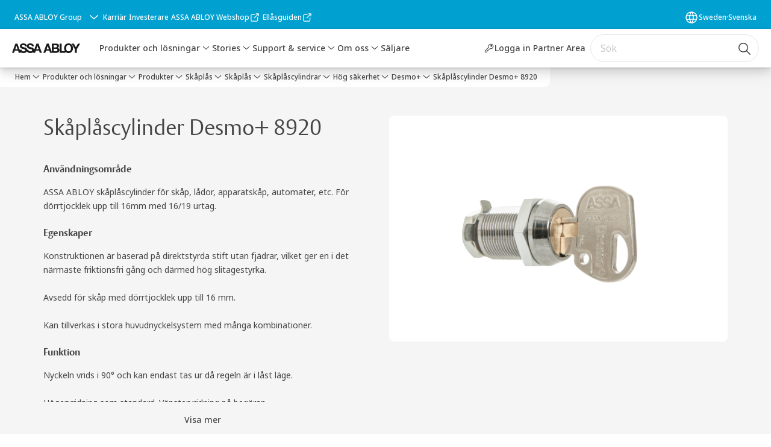

--- FILE ---
content_type: text/html; charset=utf-8
request_url: https://www.assaabloy.com/se/sv/solutions/products/skaplas/skaplas/skaplascylindrar/hog-sakerhet/desmo/skaplascylinder-desmo-8920
body_size: 35324
content:
<!DOCTYPE html><html lang="sv" class="navigation-header   megaMenu   " style="--device-mobile: 360px; --device-mobile-lg: 576px; --device-tablet: 768px; --device-tablet-lg: 1024px; --device-laptop: 1280px; --device-laptop-lg: 1440px; --device-desktop: 1920px; --device-desktop-lg: 2560px; --grid-extended-max-width: 2288px; --topPaddingLocalizationBar: 88px; --vh: 7.32px; --isMegaMenu: true;"><head>
  
  <meta name="viewport" content="width=device-width, initial-scale=1">

  <link rel="preconnect" href="https://gw-assets.assaabloy.com/">

  <meta charset="UTF-8">
  <link rel="icon" href="https://www.assaabloy.com/logo/assa-abloy-circle-favicon.ico">
  <title>Skåplåscylinder Desmo+ 8920 | ASSA ABLOY</title>
  <meta property="version" content="a72ac4b">
  <meta property="og:type" content="website">
  <meta property="og:title" content="Skåplåscylinder Desmo+ 8920">
  
    <meta name="description" content="ASSA ABLOY skåplåscylinder för skåp, lådor, apparatskåp, automater, etc. För dörrtjocklek upp till 16mm med 16/19 urtag.
">
    <meta property="og:description" content="ASSA ABLOY skåplåscylinder för skåp, lådor, apparatskåp, automater, etc. För dörrtjocklek upp till 16mm med 16/19 urtag.
">
  
  <meta property="og:image" content="https://static-mpc-spear-production.assaabloy.com/asfe//Fetchfile.aspx?id=52844">
  
    <meta property="og:url" content="https://www.assaabloy.com/se/sv/solutions/products/skaplas/skaplas/skaplascylindrar/hog-sakerhet/desmo/skaplascylinder-desmo-8920">
  
  
  <meta name="template" content="product-detail-page">
  
  
  
  
  
  <meta name="google-site-verification" content="srxj3UhjS6ARHeZ5p3W28SPZCH_EywrNoGNu0xex6yk">

  
  <meta name="addsearch-custom-field" data-type="text" content="title=Skåplåscylinder Desmo+ 8920">
  <meta name="addsearch-custom-field" data-type="text" content="market_name=se2">
  <meta name="addsearch-custom-field" data-type="text" content="language_name=sv">
  <meta name="addsearch-custom-field" data-type="text" content="content_category=product">
  

  
  
    <link rel="canonical" href="https://www.assaabloy.com/se/sv/solutions/products/skaplas/skaplas/skaplascylindrar/hog-sakerhet/desmo/skaplascylinder-desmo-8920">
    
      <link rel="alternate" hreflang="sv" href="https://www.assaabloy.com/se/sv/solutions/products/skaplas/skaplas/skaplascylindrar/hog-sakerhet/desmo/skaplascylinder-desmo-8920">
    
  


  
    
      <link rel="preload" as="image" fetchpriority="high" imagesrcset="https://static-mpc-spear-production.assaabloy.com/asfe//Fetchfile.aspx?id=52844" href="https://static-mpc-spear-production.assaabloy.com/asfe//Fetchfile.aspx?id=52844">
    
  

  
  
  <script>
    if (!window.onecms) {
      window.onecms = {
        config: {
          site: {
            fadeInComponents: false,
            chinaSite: false,
            name: 'assaabloy.com',
            market: 'se2',
            language: 'sv',
            homePagePath: '/se/sv',
            translationsUrl: '/rest/api/v1/translations.json/se/sv',
            theme: 'assa-abloy-onecms.theme.assa-abloy',
            enableSessionStorageCache: true,
            sessionStorageVersion: 1769001960356
          }
        },
        clientlibs: {}
      }
    }

    window.dataLayer = window.dataLayer || [];
    window.dataLayer.push({
  "googleAnalyticsTrackingId": "UA-17054491-1",
  "matomoSiteId": "47",
  "googleAnalytics4MeasurementId": "G-BJTFJZBFDE",
  "googleAnalyticsTrackingIdMarket": "UA-17128086-1",
  "googleAnalytics4MeasurementIdMarket": "G-1QB34HK8L3",
  "matomoSiteIdMarket": "435",
  "siteDivision": "00"
});
    window.onecms.clientlibs.vendorJsUrl = '/etc.clientlibs/assa-abloy-onecms/clientlibs-generated/webcomponents/gw-group-vendor.lc-c8758d0d91f0aa762e74306bf63e44bf-lc.js';
    window.onecms.clientlibs.cookieBannerId = '9bb6f1c9-3be7-41e5-a0fa-dd3e00c01d66';
    window.onecms.clientlibs.enableSentry = false;
    window.onecms.clientlibs.sentrySampleRate = '0.5';
    window.onecms.clientlibs.sentryTracesSampleRate = 0.1;
    window.onecms.clientlibs.environment = 'prod';
    window.onecms.clientlibs.isPublish = true;
    window.onecms.clientlibs.centralGtmContainerId = 'GTM-WBWG4NJ';
    window.onecms.clientlibs.featureFlagDivisionGtmPublish = true;
    window.onecms.clientlibs.divisionGtmContainerId = 'GTM-P6G8W4L';
    window.onecms.clientlibs.trackingEnabled = true;
    window.onecms.clientlibs.pageTracked = true;
    window.onecms.clientlibs.videoViewerScriptUrl = "https://gw-assets.assaabloy.com/s7viewers/html5/js/VideoViewer.js";
    window.onecms.clientlibs.interactiveImageScriptUrl = "https://gw-assets.assaabloy.com/s7viewers/html5/js/InteractiveImage.js";
  </script>
  

  
  
    
  
    <script defer="" src="/etc.clientlibs/assa-abloy-onecms/clientlibs/onecms-script-loader.lc-a0ba371bb76eda5838d458b576137ed7-lc.min.js"></script>

  

  
  
  

  
  

  
  
    <link rel="stylesheet" href="/etc.clientlibs/assa-abloy-onecms/clientlibs-generated/themes/global.lc-29ccfeae8fd9bff7620687abbcd84cc2-lc.min.css" type="text/css">
<link rel="stylesheet" href="/etc.clientlibs/assa-abloy-onecms/clientlibs-generated/themes/assa-abloy.lc-f335335f402f6cf394130b8f883b5c90-lc.min.css" type="text/css">

  


  
  
  


  
  
  
    <link rel="stylesheet" href="/etc.clientlibs/assa-abloy-onecms/components/structure/page/v1/page/clientlibs/header-offset-ssr-variables.lc-af567384b6afc7df0896c6eff7f36e56-lc.min.css" type="text/css">

  


  
    
      
  
    <link rel="stylesheet" href="/etc.clientlibs/assa-abloy-onecms/components/content/webcomponents/gw-group-hero/v1/gw-group-hero/clientlibs/full-width.lc-01348b9ef3f2757101eb40648c601984-lc.min.css" type="text/css">

  

    
      
  
    <link rel="stylesheet" href="/etc.clientlibs/assa-abloy-onecms/components/content/webcomponents/gw-group-hero/v1/gw-group-hero/clientlibs/half-width.lc-05664f5c2b84edf6ac6d87a6ef6160b0-lc.min.css" type="text/css">

  

    
      
  
    <link rel="stylesheet" href="/etc.clientlibs/assa-abloy-onecms/components/content/webcomponents/gw-group-hero/v1/gw-group-hero/clientlibs/no-image.lc-9ebe1151c451e5485c9f7ac96e3e72df-lc.min.css" type="text/css">

  

    
      
  
    <link rel="stylesheet" href="/etc.clientlibs/assa-abloy-onecms/components/content/restricted/hero/v1/hero/clientlibs.lc-5f98af71a53a838a3e8503c1efac71e8-lc.min.css" type="text/css">

  

    
  

  

  
  

  

  



  
    <link rel="stylesheet" href="/etc.clientlibs/assa-abloy-onecms/clientlibs/grid.lc-5334516a308a40e7dd7b3c7a8ae96960-lc.min.css" type="text/css">

  


  
    
    

    

    
    
    

  

  
  <style>html.matomoHeatmap .welcome { max-height: 1000px; }
</style>


  <script type="application/ld+json">
    {"@context":"https://schema.org","@type":"BreadcrumbList","itemListElement":[{"position":1,"@type":"ListItem","name":"Hem","item":"https://www.assaabloy.com/se/sv"},{"position":2,"@type":"ListItem","name":"Produktproxy"}]}
  </script>
  
<script async="" src="/etc.clientlibs/assa-abloy-onecms/clientlibs-generated/webcomponents/gw-group-wc-dependencies/resources/_d.webcomponents-ce.js"></script><script async="" src="/etc.clientlibs/assa-abloy-onecms/clientlibs-generated/webcomponents/gw-group-wc-dependencies/resources/_e.custom-elements-es5-adapter.js"></script><style data-styled="active" data-styled-version="5.3.6"></style><style data-styled="active" data-styled-version="5.3.6"></style><style data-styled="active" data-styled-version="5.3.6"></style><style data-styled="active" data-styled-version="5.3.6"></style><style data-styled="active" data-styled-version="5.3.6"></style></head>
<body class="product-detail-page page basicpage aa-light-theme" id="product-detail-page-6c23c77f1e" data-theme="light">



  




  



  


    
        
            <div class="toast gw-group-toast">

<gw-group-toast id="gw-group-toast-7169e79b5a" data-client-lib="/etc.clientlibs/assa-abloy-onecms/clientlibs-generated/webcomponents/gw-group-toast.lc-187d3936fc18dfe367e4db98bd23bfa1-lc.js"><div data-addsearch="exclude" aria-disabled="true" aria-label="" class="styles__Toast-sc-6j63c8-1 jFzVqZ toast-message-wrapper"><div data-addsearch="exclude" class="styles__Text-sc-6j63c8-0 bVYyKt label-sm"></div></div></gw-group-toast>


</div>

        
    
        
            <div class="header header-includer"><div class="site-header">
  <div class="site-header--nav-bar">
  


  <gw-group-nav-header-mega data-client-lib="/etc.clientlibs/assa-abloy-onecms/clientlibs-generated/webcomponents/gw-group-nav-header-mega.lc-8d91ac044ab3f718ad660dfbf119d7f3-lc.js" content="[base64]"><header class="styles__Header-sc-yv3098-4 frmPeE header visible"><div id="a11y-skip-link" tabindex="0"><a href="#a11y-skip-link-target" class="styles__SkipLink-sc-yv3098-3 dtDlkE">jumpToMainContent</a></div><section class="styles__LocalizationBar-sc-1hz4oe4-0 eAJklq localization-bar"><div class="styles__Wrapper-sc-1hz4oe4-1 cmSxma"><div class="styles__RichText-sc-xvjmvq-0 VXdEV body-sm" id=""><div class="richtext_innerWrapper">It looks like you are visiting from a different region. Select your country or region for location-specific content.</div></div><div class="button aem-ie__cta"><button class="styles__Button-sc-18sij4a-0 exZqaw secondary-button label-md" aria-label="Stanna kvar på den här webbplatsen" id="ca3dff52-d02a-44f0-9b9c-4979ecb6911c" role="button" data-variant="secondary"><span id="2dd7ee3c-138e-4bce-a7f8-b3a1b03cc94d" class="styles__Label-sc-18sij4a-1 jKMGzI secondary-button label-md ">Stay on this site</span></button></div><div class="button aem-ie__cta"><a class="styles__Button-sc-18sij4a-0 jXzRqd label-md" aria-label="Go to Ireland" id="28ab7702-b2b3-4c0d-a89e-0fac610ae40b" role="link" href="https://www.assaabloy.com/ie/en" target="_self" rel="" data-variant="tertiary"><span id="12f22d97-de70-4383-8095-5bb5582e3da7" class="styles__Label-sc-18sij4a-1 jKMGzI label-md ">Go to Ireland</span><svg role="presentation" class="styles__Icon-sc-1u0rbjk-0 fivoSa  " width="24" height="24" viewBox="0 0 24 24" fill="none" xmlns="http://www.w3.org/2000/svg"><path d="M13.0323 19.0001C12.8361 19.0001 12.64 18.9275 12.4852 18.7719C12.1858 18.4711 12.1858 17.9732 12.4852 17.6724L17.3574 12.7767H4.77419C4.35097 12.7767 4 12.424 4 11.9988C4 11.5735 4.35097 11.2208 4.77419 11.2208H17.3574L12.4852 6.32512C12.1858 6.02432 12.1858 5.52645 12.4852 5.22566C12.7845 4.92486 13.28 4.92486 13.5794 5.22566L19.7729 11.449C19.8452 11.5216 19.9071 11.6046 19.9381 11.698C19.9794 11.7913 20 11.895 20 11.9988C20 12.1025 19.9794 12.2062 19.9381 12.2996C19.8968 12.3929 19.8452 12.4759 19.7729 12.5485L13.5794 18.7719C13.4245 18.9275 13.2284 19.0001 13.0323 19.0001Z" fill="#1A1A1A"></path></svg></a></div></div></section><section class="styles__Topbar-sc-1hzxovh-1 eTryn topbar"></section><div class="styles__Wrapper-sc-yv3098-0 iVIIQl"><section class="styles__PrimaryNavigation-sc-yv3098-1 isnsrw primary-navigation"><div class="styles__Navigation-sc-1u9twzs-0 biOnNG nav-bar__navigation"><div id="nav-menu" class="styles__Menu-sc-1u9twzs-1 ekA-dHA"><button id="gw-group-nav-menu" aria-expanded="false" tabindex="0" class="styles__HamburgerButton-sc-gappku-0 hzYBsL hamburger-menu-button label-md" aria-haspopup="true" aria-controls="hamburger-menu"><div class="styles__HamburgerIcon-sc-gappku-2 iehzkx  hamburger-menu-button" role="presentation"><span class="hamburger-menu-button"></span><span class="hamburger-menu-button"></span><span class="hamburger-menu-button"></span></div><label class="styles__MenuLabel-sc-gappku-1 keTNqZ hamburger-menu-button sr-only">Meny</label></button><nav class="styles__TopNavigation-sc-11plhy7-1 ksyDGL top-navigation" aria-label="Huvudmeny"><ul><li class="styles__MenuItem-sc-11plhy7-2 gFAaJi label-md" aria-current="page"><a tabindex="-1" href="https://www.assaabloy.com/se/sv/solutions" aria-current="page">Produkter och lösningar</a><div class="button aem-ie__cta"><button class="styles__Button-sc-18sij4a-0 hSqJBv label-md" aria-label="Produkter och lösningar Undermeny" id="ede12562-8bd5-4ed3-87ea-8375c4b10fd0" role="button" tabindex="-1" aria-haspopup="true" aria-controls="desktop-navigation" aria-expanded="false" data-variant="text"><svg role="presentation" class="styles__Icon-sc-1u0rbjk-0 fivoSa chevron external " width="24" height="24" viewBox="0 0 24 24" fill="none" xmlns="http://www.w3.org/2000/svg"><path d="M12 15C12.1971 15 12.3942 14.9346 12.5498 14.7946L18.7744 9.19273C19.0752 8.92197 19.0752 8.47382 18.7744 8.20307C18.4735 7.93231 17.9755 7.93231 17.6747 8.20307L12 13.3101L6.32531 8.20307C6.02445 7.93231 5.52649 7.93231 5.22564 8.20307C4.92479 8.47382 4.92479 8.92197 5.22564 9.19273L11.4502 14.7946C11.6058 14.9346 11.8029 15 12 15Z" fill="#1A1A1A"></path></svg></button></div></li><li class="styles__MenuItem-sc-11plhy7-2 gFAaJi label-md" aria-current="page"><a tabindex="-1" href="https://www.assaabloy.com/se/sv/stories" aria-current="page">Stories</a><div class="button aem-ie__cta"><button class="styles__Button-sc-18sij4a-0 hSqJBv label-md" aria-label="Stories Undermeny" id="09616489-2c2b-4abd-9e58-435f5a3c231d" role="button" tabindex="-1" aria-haspopup="true" aria-controls="desktop-navigation" aria-expanded="false" data-variant="text"><svg role="presentation" class="styles__Icon-sc-1u0rbjk-0 fivoSa chevron external " width="24" height="24" viewBox="0 0 24 24" fill="none" xmlns="http://www.w3.org/2000/svg"><path d="M12 15C12.1971 15 12.3942 14.9346 12.5498 14.7946L18.7744 9.19273C19.0752 8.92197 19.0752 8.47382 18.7744 8.20307C18.4735 7.93231 17.9755 7.93231 17.6747 8.20307L12 13.3101L6.32531 8.20307C6.02445 7.93231 5.52649 7.93231 5.22564 8.20307C4.92479 8.47382 4.92479 8.92197 5.22564 9.19273L11.4502 14.7946C11.6058 14.9346 11.8029 15 12 15Z" fill="#1A1A1A"></path></svg></button></div></li><li class="styles__MenuItem-sc-11plhy7-2 gFAaJi label-md" aria-current="page"><a tabindex="-1" href="https://www.assaabloy.com/se/sv/support-service" aria-current="page">Support &amp; service</a><div class="button aem-ie__cta"><button class="styles__Button-sc-18sij4a-0 hSqJBv label-md" aria-label="Support &amp; service Undermeny" id="ada27296-7739-4aca-b37f-5d193834d026" role="button" tabindex="-1" aria-haspopup="true" aria-controls="desktop-navigation" aria-expanded="false" data-variant="text"><svg role="presentation" class="styles__Icon-sc-1u0rbjk-0 fivoSa chevron external " width="24" height="24" viewBox="0 0 24 24" fill="none" xmlns="http://www.w3.org/2000/svg"><path d="M12 15C12.1971 15 12.3942 14.9346 12.5498 14.7946L18.7744 9.19273C19.0752 8.92197 19.0752 8.47382 18.7744 8.20307C18.4735 7.93231 17.9755 7.93231 17.6747 8.20307L12 13.3101L6.32531 8.20307C6.02445 7.93231 5.52649 7.93231 5.22564 8.20307C4.92479 8.47382 4.92479 8.92197 5.22564 9.19273L11.4502 14.7946C11.6058 14.9346 11.8029 15 12 15Z" fill="#1A1A1A"></path></svg></button></div></li><li class="styles__MenuItem-sc-11plhy7-2 gFAaJi label-md" aria-current="page"><a tabindex="-1" href="https://www.assaabloy.com/se/sv/about-us" aria-current="page">Om oss</a><div class="button aem-ie__cta"><button class="styles__Button-sc-18sij4a-0 hSqJBv label-md" aria-label="Om oss Undermeny" id="715108cc-7816-49d1-9670-fae47b38cb96" role="button" tabindex="-1" aria-haspopup="true" aria-controls="desktop-navigation" aria-expanded="false" data-variant="text"><svg role="presentation" class="styles__Icon-sc-1u0rbjk-0 fivoSa chevron external " width="24" height="24" viewBox="0 0 24 24" fill="none" xmlns="http://www.w3.org/2000/svg"><path d="M12 15C12.1971 15 12.3942 14.9346 12.5498 14.7946L18.7744 9.19273C19.0752 8.92197 19.0752 8.47382 18.7744 8.20307C18.4735 7.93231 17.9755 7.93231 17.6747 8.20307L12 13.3101L6.32531 8.20307C6.02445 7.93231 5.52649 7.93231 5.22564 8.20307C4.92479 8.47382 4.92479 8.92197 5.22564 9.19273L11.4502 14.7946C11.6058 14.9346 11.8029 15 12 15Z" fill="#1A1A1A"></path></svg></button></div></li><li class="styles__MenuItem-sc-11plhy7-2 gFAaJi label-md" aria-current="page"><a tabindex="-1" href="https://www.assaabloy.com/se/sv/sales" aria-current="page">Säljare</a></li></ul></nav></div><div hidden="" style="position: absolute; pointer-events: none; z-index: 999; opacity: 0; transform: translateY(-16px); overflow: hidden;"><div id="hamburger-menu" class="styles__HamburgerMenu-sc-1k5lid8-0 fGXaOn"><nav aria-labelledby="gw-group-nav-menu" class="styles__HamburgerNavigation-sc-1k5lid8-1 gblgCQ"><div class="styles__MobileNavigation-sc-1krcsdf-0 iVcejX"><div id="level1-menu" class="styles__PrimaryNavigation-sc-1krcsdf-1 evpdQe"><ul class="styles__List-sc-1krcsdf-2 jGfqJk"><li class="styles__ListItem-sc-1krcsdf-3 hwWJSP label-md"><a href="https://www.assaabloy.com/se/sv/solutions" aria-current="page" class="styles__ListItemLink-sc-1krcsdf-4 CvNzn">Produkter och lösningar</a><div class="button aem-ie__cta"><button class="styles__Button-sc-18sij4a-0 bMXnuW styles__ListItemButton-sc-1krcsdf-5 dvrTXR" aria-label="Produkter och lösningar Undermeny" id="69f28a6841" role="button" aria-haspopup="true" aria-controls="mobile-subnavigation-menu-69f28a6841" data-variant="default"><svg role="presentation" class="styles__Icon-sc-1u0rbjk-0 fivoSa chevron external " width="24" height="24" viewBox="0 0 24 24" fill="none" xmlns="http://www.w3.org/2000/svg"><path d="M12 15C12.1971 15 12.3942 14.9346 12.5498 14.7946L18.7744 9.19273C19.0752 8.92197 19.0752 8.47382 18.7744 8.20307C18.4735 7.93231 17.9755 7.93231 17.6747 8.20307L12 13.3101L6.32531 8.20307C6.02445 7.93231 5.52649 7.93231 5.22564 8.20307C4.92479 8.47382 4.92479 8.92197 5.22564 9.19273L11.4502 14.7946C11.6058 14.9346 11.8029 15 12 15Z" fill="#1A1A1A"></path></svg></button></div></li><li class="styles__ListItem-sc-1krcsdf-3 hwWJSP label-md"><a href="https://www.assaabloy.com/se/sv/stories" aria-current="page" class="styles__ListItemLink-sc-1krcsdf-4 CvNzn">Stories</a><div class="button aem-ie__cta"><button class="styles__Button-sc-18sij4a-0 bMXnuW styles__ListItemButton-sc-1krcsdf-5 dvrTXR" aria-label="Stories Undermeny" id="d6f29a5686" role="button" aria-haspopup="true" aria-controls="mobile-subnavigation-menu-d6f29a5686" data-variant="default"><svg role="presentation" class="styles__Icon-sc-1u0rbjk-0 fivoSa chevron external " width="24" height="24" viewBox="0 0 24 24" fill="none" xmlns="http://www.w3.org/2000/svg"><path d="M12 15C12.1971 15 12.3942 14.9346 12.5498 14.7946L18.7744 9.19273C19.0752 8.92197 19.0752 8.47382 18.7744 8.20307C18.4735 7.93231 17.9755 7.93231 17.6747 8.20307L12 13.3101L6.32531 8.20307C6.02445 7.93231 5.52649 7.93231 5.22564 8.20307C4.92479 8.47382 4.92479 8.92197 5.22564 9.19273L11.4502 14.7946C11.6058 14.9346 11.8029 15 12 15Z" fill="#1A1A1A"></path></svg></button></div></li><li class="styles__ListItem-sc-1krcsdf-3 hwWJSP label-md"><a href="https://www.assaabloy.com/se/sv/support-service" aria-current="page" class="styles__ListItemLink-sc-1krcsdf-4 CvNzn">Support &amp; service</a><div class="button aem-ie__cta"><button class="styles__Button-sc-18sij4a-0 bMXnuW styles__ListItemButton-sc-1krcsdf-5 dvrTXR" aria-label="Support &amp; service Undermeny" id="fe796bd19f" role="button" aria-haspopup="true" aria-controls="mobile-subnavigation-menu-fe796bd19f" data-variant="default"><svg role="presentation" class="styles__Icon-sc-1u0rbjk-0 fivoSa chevron external " width="24" height="24" viewBox="0 0 24 24" fill="none" xmlns="http://www.w3.org/2000/svg"><path d="M12 15C12.1971 15 12.3942 14.9346 12.5498 14.7946L18.7744 9.19273C19.0752 8.92197 19.0752 8.47382 18.7744 8.20307C18.4735 7.93231 17.9755 7.93231 17.6747 8.20307L12 13.3101L6.32531 8.20307C6.02445 7.93231 5.52649 7.93231 5.22564 8.20307C4.92479 8.47382 4.92479 8.92197 5.22564 9.19273L11.4502 14.7946C11.6058 14.9346 11.8029 15 12 15Z" fill="#1A1A1A"></path></svg></button></div></li><li class="styles__ListItem-sc-1krcsdf-3 hwWJSP label-md"><a href="https://www.assaabloy.com/se/sv/about-us" aria-current="page" class="styles__ListItemLink-sc-1krcsdf-4 CvNzn">Om oss</a><div class="button aem-ie__cta"><button class="styles__Button-sc-18sij4a-0 bMXnuW styles__ListItemButton-sc-1krcsdf-5 dvrTXR" aria-label="Om oss Undermeny" id="437fde8255" role="button" aria-haspopup="true" aria-controls="mobile-subnavigation-menu-437fde8255" data-variant="default"><svg role="presentation" class="styles__Icon-sc-1u0rbjk-0 fivoSa chevron external " width="24" height="24" viewBox="0 0 24 24" fill="none" xmlns="http://www.w3.org/2000/svg"><path d="M12 15C12.1971 15 12.3942 14.9346 12.5498 14.7946L18.7744 9.19273C19.0752 8.92197 19.0752 8.47382 18.7744 8.20307C18.4735 7.93231 17.9755 7.93231 17.6747 8.20307L12 13.3101L6.32531 8.20307C6.02445 7.93231 5.52649 7.93231 5.22564 8.20307C4.92479 8.47382 4.92479 8.92197 5.22564 9.19273L11.4502 14.7946C11.6058 14.9346 11.8029 15 12 15Z" fill="#1A1A1A"></path></svg></button></div></li><li class="styles__ListItem-sc-1krcsdf-3 hwWJSP label-md"><a href="https://www.assaabloy.com/se/sv/sales" aria-current="page" class="styles__ListItemLink-sc-1krcsdf-4 CvNzn">Säljare</a></li></ul><div style="margin-top: 24px;"><div class="styles__LoginButton-sc-1njajoq-1 fNfQmp"><a href="https://www.assaabloy.com/se/sv/partner-area" class="styles__LoggedOut-sc-1njajoq-2 OwUsK"><span class="styles__IconWrapper-sc-1njajoq-0 ktaXdr"><svg role="presentation" class="styles__Icon-sc-1u0rbjk-0 fivoSa" width="24" height="24" viewBox="0 0 24 24" fill="none" xmlns="http://www.w3.org/2000/svg"><path fill-rule="evenodd" clip-rule="evenodd" d="M11.8343 3.95365C14.1028 1.68212 17.7807 1.68212 20.0491 3.95365C22.317 6.22462 22.317 9.90576 20.0491 12.1767C18.4836 13.7444 16.2558 14.2219 14.2829 13.6381L10.7362 17.1897C10.5955 17.3306 10.4046 17.4097 10.2055 17.4097H8.6295L8.23864 19.63C8.20932 19.7966 8.12455 19.9484 7.9981 20.0607L6.85132 21.0794C5.92327 21.9755 4.43202 21.978 3.51532 21.06L2.93349 20.4774C2.02494 19.5498 2.01765 18.0472 2.93863 17.125L10.3672 9.69802C9.79701 7.73037 10.2762 5.51387 11.8343 3.95365ZM11.6094 10.5772L4.00002 18.1849C3.99999 18.1849 4.00005 18.1849 4.00002 18.1849C3.67024 18.5152 3.66221 19.0753 4.00302 19.4256L4.5767 20.0001C4.90669 20.3305 5.46583 20.3378 5.81497 19.9949C5.8239 19.9862 5.83304 19.9776 5.84239 19.9693L6.80664 19.1127L7.26136 16.5297C7.32447 16.1712 7.63595 15.9097 8 15.9097H9.89456L13.5521 12.2472C13.763 12.036 14.079 11.97 14.3568 12.079C15.9072 12.6874 17.7353 12.3709 18.9877 11.1168C20.6708 9.43144 20.6708 6.69893 18.9877 5.01359C17.3052 3.3288 14.5782 3.3288 12.8957 5.01359C11.6431 6.26789 11.3266 8.09962 11.9346 9.65329C12.0478 9.94238 11.9711 10.2713 11.7418 10.4806C11.7007 10.5181 11.6563 10.5503 11.6094 10.5772ZM17.3069 6.64771C17.0968 6.43733 16.7746 6.43733 16.5646 6.64771C16.3539 6.85865 16.3539 7.18297 16.5646 7.39391C16.7746 7.60429 17.0968 7.60429 17.3069 7.39391C17.5175 7.18297 17.5175 6.85865 17.3069 6.64771ZM15.5032 5.58777C16.2992 4.79064 17.5722 4.79064 18.3682 5.58777C19.1637 6.38434 19.1637 7.65729 18.3682 8.45385C17.5722 9.25098 16.2992 9.25098 15.5032 8.45385C14.7077 7.65729 14.7077 6.38434 15.5032 5.58777Z" fill="#1A1A1A"></path></svg></span><span class="label-md">Logga in Partner Area</span></a></div><footer class="styles__HamburgerFooter-sc-1krcsdf-6 bqWbYf"><div class="styles__DivisionSwitcher-sc-1mlwimd-0 fBUlLI"><button aria-label="ASSA ABLOY Group" class="styles__ModalTrigger-sc-1mlwimd-8 la-DEuk"><span class="styles__TriggerLabel-sc-1mlwimd-9 cXnmGw label-sm">ASSA ABLOY Group</span><svg role="presentation" class="styles__Icon-sc-1u0rbjk-0 fivoSa chevron styles__ChevronIcon-sc-1mlwimd-6 ilrQPu" width="24" height="24" viewBox="0 0 24 24" fill="none" xmlns="http://www.w3.org/2000/svg"><path d="M12 15C12.1971 15 12.3942 14.9346 12.5498 14.7946L18.7744 9.19273C19.0752 8.92197 19.0752 8.47382 18.7744 8.20307C18.4735 7.93231 17.9755 7.93231 17.6747 8.20307L12 13.3101L6.32531 8.20307C6.02445 7.93231 5.52649 7.93231 5.22564 8.20307C4.92479 8.47382 4.92479 8.92197 5.22564 9.19273L11.4502 14.7946C11.6058 14.9346 11.8029 15 12 15Z" fill="#1A1A1A"></path></svg></button></div><ul class="styles__TopbarLinksList-sc-1m33sy9-4 hrphK"><li><div class="button aem-ie__cta"><a class="styles__Button-sc-18sij4a-0 hhSRUY label-sm" aria-label="Karriär" id="b8cf55a6-28c2-4ac5-b02b-6e696ec9ba90" role="link" href="https://www.assaabloy.com/se/sv/career" target="_self" rel="" data-variant="default"><span id="522092c7-3c3d-4a6e-88d5-c6d8f4640259" class="styles__Label-sc-18sij4a-1 jKMGzI label-sm ">Karriär</span></a></div></li><li><div class="button aem-ie__cta"><a class="styles__Button-sc-18sij4a-0 hhSRUY label-sm" aria-label="Investerare" id="4b720d96-ae5a-4037-a283-a0bd93648107" role="link" href="https://www.assaabloy.com/group/sv" target="_self" rel="" data-variant="default"><span id="39bea8ba-72e3-47d0-9715-bd22ca6c430b" class="styles__Label-sc-18sij4a-1 jKMGzI label-sm ">Investerare</span></a></div></li><li><div class="button aem-ie__cta"><a class="styles__Button-sc-18sij4a-0 hhSRUY label-sm" aria-label="ASSA ABLOY Webshop" id="05737910-c881-4df0-9a63-b07877136d62" role="link" href="https://shop.assaabloyopeningsolutions.se/sv/opense" target="_blank" rel="noopener noreferrer" data-variant="default"><span id="f7cf2bde-3877-4d79-981c-3a8c39d2ef2f" class="styles__Label-sc-18sij4a-1 jKMGzI label-sm ">ASSA ABLOY Webshop</span></a></div></li><li><div class="button aem-ie__cta"><a class="styles__Button-sc-18sij4a-0 hhSRUY label-sm" aria-label="Ellåsguiden" id="b32140fc-47c9-484e-bac1-cb1a47da3c25" role="link" href="https://ellasguiden.se/" target="_blank" rel="noopener noreferrer" data-variant="default"><span id="44be8ba8-0cf4-4775-a93c-c69c76181b5b" class="styles__Label-sc-18sij4a-1 jKMGzI label-sm ">Ellåsguiden</span></a></div></li></ul><div class="styles__LocationSwitcher-sc-1v1boy1-0 kWNxfc"><button mode="topbar" aria-label="Sweden" class="styles__MarketsModalButton-sc-xgurc4-3 hqEEXv label-sm"><svg role="img" class="styles__Icon-sc-1u0rbjk-0 fivoSa" width="24" height="24" viewBox="0 0 24 24" xmlns="http://www.w3.org/2000/svg" aria-hidden="true" aria-label="Marknad"><path fill-rule="evenodd" clip-rule="evenodd" d="M11.3102 2.27441C11.4071 2.24909 11.5089 2.24308 11.6093 2.25782C11.7392 2.25262 11.8695 2.25 12 2.25C12.1305 2.25 12.2608 2.25262 12.3907 2.25782C12.4911 2.24308 12.5929 2.24909 12.6898 2.27441C15.0236 2.43985 17.2291 3.44051 18.8943 5.10571C20.7228 6.93419 21.75 9.41414 21.75 12C21.75 13.2804 21.4978 14.5482 21.0078 15.7312C20.5178 16.9141 19.7997 17.9889 18.8943 18.8943C17.9889 19.7997 16.9141 20.5178 15.7312 21.0078C14.7612 21.4096 13.7342 21.6515 12.6899 21.7256C12.593 21.7509 12.4911 21.7569 12.3906 21.7422C12.2606 21.7474 12.1304 21.75 12 21.75C11.8696 21.75 11.7394 21.7474 11.6094 21.7422C11.5089 21.7569 11.407 21.7509 11.3101 21.7256C10.2658 21.6515 9.23879 21.4096 8.26884 21.0078C7.08591 20.5178 6.01108 19.7997 5.10571 18.8943C4.20034 17.9889 3.48216 16.9141 2.99217 15.7312C2.50219 14.5482 2.25 13.2804 2.25 12C2.25 9.41414 3.27723 6.93419 5.10571 5.10571C6.77091 3.44051 8.97643 2.43985 11.3102 2.27441ZM11.922 20.2496C11.0933 18.8434 10.4846 17.326 10.1108 15.75H13.8892C13.5154 17.326 12.9067 18.8434 12.078 20.2496C12.052 20.2499 12.026 20.25 12 20.25C11.974 20.25 11.948 20.2499 11.922 20.2496ZM13.9096 20.0259C14.3345 19.9248 14.7517 19.7899 15.1571 19.622C16.1581 19.2074 17.0675 18.5997 17.8336 17.8336C18.4455 17.2217 18.9564 16.5184 19.3485 15.75H15.4271C15.1069 17.2314 14.5976 18.6688 13.9096 20.0259ZM15.6846 14.25H19.9373C20.1443 13.5195 20.25 12.7624 20.25 12C20.25 11.2323 20.143 10.4757 19.9373 9.75H15.6846C15.7797 10.4937 15.8278 11.2451 15.8278 12C15.8278 12.7549 15.7797 13.5063 15.6846 14.25ZM15.4271 8.25H19.3485C18.9593 7.48737 18.4503 6.78308 17.8336 6.16637C16.745 5.07769 15.3833 4.3247 13.9096 3.97402C14.5976 5.33119 15.1069 6.76856 15.4271 8.25ZM12.078 3.75037C12.9067 5.15662 13.5154 6.67405 13.8892 8.25H10.1108C10.4846 6.67405 11.0933 5.15662 11.922 3.75037C11.948 3.75012 11.974 3.75 12 3.75C12.026 3.75 12.052 3.75012 12.078 3.75037ZM10.0904 3.97402C8.61666 4.3247 7.25505 5.07769 6.16637 6.16637C5.54966 6.78308 5.04068 7.48737 4.65152 8.25H8.57285C8.89307 6.76856 9.40236 5.33119 10.0904 3.97402ZM8.31538 9.75H4.06273C3.857 10.4757 3.75 11.2323 3.75 12C3.75 12.7624 3.85566 13.5195 4.06275 14.25H8.31538C8.22034 13.5063 8.1722 12.7549 8.1722 12C8.1722 11.2451 8.22034 10.4937 8.31538 9.75ZM9.82872 14.25H14.1713C14.2751 13.5072 14.3278 12.7555 14.3278 12C14.3278 11.2445 14.2751 10.4928 14.1713 9.75H9.82872C9.72487 10.4928 9.6722 11.2445 9.6722 12C9.6722 12.7555 9.72487 13.5072 9.82872 14.25ZM8.57285 15.75C8.89306 17.2314 9.40235 18.6688 10.0904 20.0259C9.66546 19.9248 9.24827 19.7899 8.84286 19.622C7.84193 19.2074 6.93245 18.5997 6.16637 17.8336C5.55448 17.2217 5.04364 16.5184 4.65153 15.75H8.57285Z" fill="#1A1A1A"></path></svg><div class="styles__MarketsModalButtonLabelContainer-sc-xgurc4-4 iOKlvY"><span mode="topbar" class="styles__PrimaryLabel-sc-xgurc4-1 dvPYJV">Sweden</span><span mode="topbar" role="presentation" class="styles__MidDot-sc-xgurc4-0 rkdVJ">·</span><span mode="topbar" class="styles__SecondaryLabel-sc-xgurc4-2 brOMwg">Svenska</span></div></button></div></footer></div></div></div></nav></div></div></div><div class="styles__Logotype-sc-hktp9h-0 hSeqPU"><div class="styles__ImageWrapper-sc-h9y1a8-0 eeKpvr"><a href="https://www.assaabloy.com/se/sv" id="page-logo"><div class="styles__Image-sc-h9y1a8-1 gyRPfV"><picture class="styles__FullPicture-sc-h9y1a8-3 jfRrWj"><img id="page-logo" src="https://gw-assets.assaabloy.com/is/image/assaabloy/assa-abloy-black-logo?wid=1626&amp;hei=225&amp;fmt=png-alpha" srcset="" alt="ASSA ABLOY" loading="lazy" sizes="(min-width: 1024px) 33vw, 50vw" width="auto" height="auto" aria-label="assaabloy.com Hem" class="styles__FullImage-sc-h9y1a8-2 OmrEl"></picture></div></a></div></div><div class="styles__RightSideWrapper-sc-yv3098-2 ipWeQr rightSideWrapper"><div class="styles__SearchBar-sc-k586xk-5 WGoGo"><div class="styles__InputWrapper-sc-k586xk-0 jVWzxj"><form role="search" class="styles__SearchBarInput-sc-k586xk-4 gAafAf"><input type="search" placeholder="Sök" aria-label="Sök på denna webbplats" name="search-bar-input" role="combobox" aria-controls="search-results" aria-expanded="false" class="styles__InputText-sc-k586xk-3 gWsqHR" value=""><button class="styles__SearchIcon-sc-k586xk-1 hlfafO magnifying-glas" aria-label="Sök" type="button"><svg role="presentation" class="styles__Icon-sc-1u0rbjk-0 fivoSa" width="24" height="24" viewBox="0 0 24 24" fill="none" xmlns="http://www.w3.org/2000/svg"><path d="M21.7668 20.6874L16.0766 14.9962C16.579 14.3912 16.9789 13.7144 17.2762 12.9864C17.676 12.0224 17.8811 10.997 17.8811 9.94078C17.8811 8.88458 17.676 7.86939 17.2762 6.89522C16.8763 5.92105 16.2919 5.05967 15.5538 4.32135C14.8156 3.58303 13.9441 2.99853 12.9804 2.59861C11.0529 1.79876 8.8384 1.79876 6.90068 2.60886C5.92669 3.00879 5.06549 3.59329 4.32731 4.33161C3.58913 5.06993 3.00474 5.94156 2.6049 6.90547C2.20505 7.87964 2 8.89483 2 9.95104C2 11.0072 2.20505 12.0224 2.6049 12.9966C3.00474 13.9708 3.58913 14.8321 4.32731 15.5705C5.06549 16.3088 5.93695 16.8933 6.90068 17.2932C7.86441 17.6931 8.88966 17.8982 9.94566 17.8982C11.0017 17.8982 12.0167 17.6931 12.9906 17.2932C13.7186 16.9856 14.3952 16.5857 15.0001 16.0832L20.6902 21.7744C20.844 21.9282 21.0388 22 21.2336 22C21.4284 22 21.6232 21.9282 21.777 21.7744C22.0743 21.477 22.0743 20.9848 21.777 20.6874H21.7668ZM12.396 15.8678C10.8376 16.5139 9.0537 16.5139 7.49532 15.8678C6.71613 15.5397 6.01897 15.0783 5.41407 14.4835C4.80918 13.8887 4.34781 13.1914 4.02999 12.4018C3.70191 11.6225 3.53787 10.7919 3.53787 9.95104C3.53787 9.11018 3.70191 8.27957 4.02999 7.50023C4.35807 6.72089 4.81943 6.02359 5.41407 5.41858C6.00871 4.81357 6.71613 4.35212 7.49532 4.03423C8.27451 3.70609 9.10496 3.54202 9.94566 3.54202C10.7864 3.54202 11.6168 3.70609 12.396 4.03423C13.1752 4.36237 13.8724 4.82382 14.4773 5.42883C15.0719 6.02359 15.5435 6.72089 15.8716 7.51048C16.1997 8.28982 16.3637 9.11018 16.3637 9.96129C16.3637 10.8124 16.1997 11.6328 15.8716 12.4121C15.5435 13.1914 15.0821 13.8887 14.4875 14.4938C13.8929 15.0885 13.1957 15.5602 12.4063 15.8884L12.396 15.8678Z" fill="#1A1A1A"></path></svg></button><button aria-label="Reset search field" type="button" class="styles__ClearButton-sc-k586xk-2 gRapQy"><svg role="presentation" class="styles__Icon-sc-1u0rbjk-0 fivoSa" width="24" height="24" viewBox="0 0 24 24" fill="none" xmlns="http://www.w3.org/2000/svg"><path d="M18.0582 18.9744C17.8545 18.9744 17.6509 18.8718 17.5491 18.7692L11.9491 13.1282L6.34909 18.7692C6.04364 19.0769 5.53455 19.0769 5.22909 18.7692C4.92364 18.4615 4.92364 17.9487 5.22909 17.641L10.8291 12L5.33091 6.35897C5.02545 6.05128 5.02545 5.53846 5.33091 5.23077C5.63636 4.92308 6.14545 4.92308 6.45091 5.23077L12.0509 10.8718L17.6509 5.23077C17.9564 4.92308 18.4655 4.92308 18.7709 5.23077C19.0764 5.53846 19.0764 6.05128 18.7709 6.35897L13.0691 12L18.6691 17.641C18.9745 17.9487 18.9745 18.4615 18.6691 18.7692C18.4655 18.8718 18.2618 18.9744 18.0582 18.9744Z" fill="#1A1A1A"></path></svg></button></form></div></div></div></section><nav aria-label="Brödsmulor"><ul class="styles__Breadcrumbs-sc-l06ea9-0 fYQOxL"><li class="styles__BreadCrumb-sc-l06ea9-1 bSvCNm"><div class="button aem-ie__cta"><a class="styles__Button-sc-18sij4a-0 hSqJBv label-sm" aria-label="Hög säkerhet" id="576356a3-af72-4e1b-994e-9e233ff54864" role="link" href="https://www.assaabloy.com/se/sv/solutions/products/skaplas/skaplas/skaplascylindrar/hog-sakerhet" target="_self" rel="" data-variant="text"><span id="83ffb7eb-bcdf-4f64-9d84-624350ba65d0" class="styles__Label-sc-18sij4a-1 fcDSKM label-sm ">Hög säkerhet</span><svg role="presentation" class="styles__Icon-sc-1u0rbjk-0 fivoSa chevron  " width="24" height="24" viewBox="0 0 24 24" fill="none" xmlns="http://www.w3.org/2000/svg"><path d="M12 15C12.1971 15 12.3942 14.9346 12.5498 14.7946L18.7744 9.19273C19.0752 8.92197 19.0752 8.47382 18.7744 8.20307C18.4735 7.93231 17.9755 7.93231 17.6747 8.20307L12 13.3101L6.32531 8.20307C6.02445 7.93231 5.52649 7.93231 5.22564 8.20307C4.92479 8.47382 4.92479 8.92197 5.22564 9.19273L11.4502 14.7946C11.6058 14.9346 11.8029 15 12 15Z" fill="#1A1A1A"></path></svg></a></div></li><li class="styles__BreadCrumb-sc-l06ea9-1 bSvCNm"><div class="button aem-ie__cta"><span class="styles__Button-sc-18sij4a-0 hSqJBv label-sm" aria-label="Desmo+" id="08751f74-0c75-4e42-b12c-89173a053391" role="button" aria-current="page" data-variant="text"><span id="921ebf24-ac7b-490d-b1be-620ea1d13121" class="styles__Label-sc-18sij4a-1 fcDSKM label-sm ">Desmo+</span><svg role="presentation" class="styles__Icon-sc-1u0rbjk-0 fivoSa chevron external " width="24" height="24" viewBox="0 0 24 24" fill="none" xmlns="http://www.w3.org/2000/svg"><path d="M12 15C12.1971 15 12.3942 14.9346 12.5498 14.7946L18.7744 9.19273C19.0752 8.92197 19.0752 8.47382 18.7744 8.20307C18.4735 7.93231 17.9755 7.93231 17.6747 8.20307L12 13.3101L6.32531 8.20307C6.02445 7.93231 5.52649 7.93231 5.22564 8.20307C4.92479 8.47382 4.92479 8.92197 5.22564 9.19273L11.4502 14.7946C11.6058 14.9346 11.8029 15 12 15Z" fill="#1A1A1A"></path></svg></span></div></li></ul></nav></div></header></gw-group-nav-header-mega>
  





</div>




</div>
</div>

        
    
        
    
        
    
        
    
    <main>
        
            
        
            
        
            
                <div class="herogrid responsivegrid">


<div class="aem-Grid aem-Grid--12 aem-Grid--default--12 ">
    
    <div class="server-side-hero-gallery theme-alt-2 aem-GridColumn aem-GridColumn--default--12">





  
  
  
  
  
  
  
  
  
  
  
  

  
  
  
  
  
  
  

  
  
  
  

  
  
  
  

  
  
  
  
  
  
  
  
  
  
  
  
  
  
  
  
  

  

  <section id="server-side-hero-gallery-6c05a475a7" data-uses-dm-video="no" class="hero-gallery hero-gallery--withMedia hero-gallery--padding-bottom hero-gallery--theme-alternative">
    <div class="hero-gallery__container">
      <div class="hero-gallery__title-container">
        <h1 class="hero-gallery__title heading-lg">
          <span>Skåplåscylinder Desmo+ 8920</span>
        </h1>
        
      </div>
      <div class="hero-gallery__content false">
        <div class="hero-gallery__text-container">
          <div class="hero-gallery__text js-hero-gallery-text overflows" id="hero-gallery-text">
            <h3>Användningsområde</h3><p>ASSA ABLOY skåplåscylinder för skåp, lådor, apparatskåp, automater, etc. För dörrtjocklek upp till 16mm med 16/19 urtag.
</p><h3>Egenskaper</h3><p></p><div>Konstruktionen är baserad på direktstyrda stift utan fjädrar, vilket ger en i det närmaste friktionsfri gång och därmed hög slitagestyrka.</div>
<div><br>
</div>
<div>Avsedd för skåp med dörrtjocklek upp till 16 mm.</div>
<div><br>
</div>
<div>Kan tillverkas i stora huvudnyckelsystem med många kombinationer. <br>
</div>
<ul></ul>
<p></p><h3>Funktion</h3><p></p><div>Nyckeln vrids i 90° och kan endast tas ur då regeln är i låst läge.</div>
<div><br>
</div>
<div>Högervridning som standard. Vänstervridning på begäran<br>
</div>
<p></p><h3>Material</h3><p>Cylinder av förnicklad mässing och nycklar av nysilver.
</p> 
          </div>
          <button class="hero-gallery__show-more-less js-hero-gallery-show-more-less" data-show-more-text="Visa mer" data-show-less-text="Visa mindre" aria-expanded="false" aria-controls="hero-gallery-text">
            Visa mer
          </button>
        </div>
        
        
      </div>
      <div class="hero-gallery__image-gallery-container image-gallery">
        <div role="presentation" class="hero-gallery__main-media-container aspect-ratio--original hero-gallery__main-media-container--single-item">
          <figure aria-live="polite" class="js-image-container aspect-ratio--1-1" style="display: flex;">
            <picture>
              
                
              
              <img class="image-gallery__main-image" src="https://static-mpc-spear-production.assaabloy.com/asfe//Fetchfile.aspx?id=52844" loading="eager" aria-label="No description" data-onloadanimationattached="true">
              
            </picture>
            <figcaption></figcaption>
          </figure>
          <div class="hero-gallery__video-gallery-container js-external-video-container aspect-ratio--1-1" style="display: none;">
            <div class="hero-gallery__video-placeholder js-external-video-placeholder" aria-live="polite" style="display: none;">
              <svg width="60" height="43">
                <path d="M58.8359 7.83907C58.5433 6.25373 57.7541 4.80266 56.5823 3.69552C55.4105 2.58838 53.9168 1.88263 52.3175 1.68039C52.3175 1.68039 40.1694 0.791534 30.4551 0.791534C20.4022 0.791534 8.16929 1.74394 8.16929 1.74394C6.54564 1.93909 5.02106 2.62843 3.80214 3.71864C2.58322 4.80885 1.72891 6.24716 1.35453 7.83907C0.52085 12.4502 0.0677922 17.1221 0 21.8074C0.0506034 26.4674 0.404083 31.1192 1.0582 35.7334C1.36568 37.3245 2.17106 38.7765 3.35804 39.8798C4.54501 40.9831 6.05208 41.6804 7.66137 41.8709C7.66137 41.8709 20.3598 42.8233 30.4551 42.8233C40.1694 42.8233 52.3175 41.9344 52.3175 41.9344C53.9262 41.7515 55.4343 41.0595 56.6221 39.9592C57.8099 38.859 58.6153 37.408 58.9206 35.818C60.3598 26.533 60.3598 17.0818 58.9206 7.79683L58.8359 7.83907ZM23.8731 30.9291V12.8339L39.5343 21.8708L23.8731 30.9291Z" fill="#C4C4C4"></path>
              </svg>
            </div>
          </div>
          <div class="hero-gallery__video-gallery-container hero-gallery__video-gallery-container--dynamic-media js-dm-video-container aspect-ratio--1-1" id="js-id-dm-video-container" aria-live="polite" style="display: none;">
            <svg role="presentation" width="24" height="24" viewBox="0 0 24 24" fill="none" xmlns="http://www.w3.org/2000/svg">
              <path d="M4 3.99998V20C3.99995 20.1779 4.04737 20.3526 4.13738 20.5061C4.22739 20.6596 4.35672 20.7863 4.51202 20.8731C4.66733 20.9599 4.84299 21.0038 5.02088 21C5.19878 20.9963 5.37245 20.9452 5.524 20.852L18.524 12.852C18.6696 12.7625 18.7898 12.6372 18.8733 12.4881C18.9567 12.3389 19.0005 12.1709 19.0005 12C19.0005 11.8291 18.9567 11.661 18.8733 11.5119C18.7898 11.3627 18.6696 11.2374 18.524 11.148L5.524 3.14798C5.37245 3.05474 5.19878 3.00363 5.02088 2.99991C4.84299 2.9962 4.66733 3.04001 4.51202 3.12684C4.35672 3.21366 4.22739 3.34035 4.13738 3.49384C4.04737 3.64733 3.99995 3.82205 4 3.99998Z" fill="#1A1A1A"></path>
            </svg>
          </div>
        </div>
        <ul class="image-gallery__thumbnails js-image-gallery-thumbnails image-gallery__thumbnails--single-item" style="--active-thumbnail-left: 0px; --active-thumbnail-width: 0px;">
          <li class="image-gallery__thumbnail active" data-type="image" data-srcset="PHNvdXJjZSBzcmNzZXQ9Imh0dHBzOi8vc3RhdGljLW1wYy1zcGVhci1wcm9kdWN0aW9uLmFzc2FhYmxveS5jb20vYXNmZS8vRmV0Y2hmaWxlLmFzcHg/aWQ9NTI4NDQiIG1lZGlhPSIiPlxyXG4=">
            <button class="image-gallery__thumbnail-button" aria-current="true" tabindex="0">
              <picture>
                
                <img src="https://static-mpc-spear-production.assaabloy.com/asfe//Fetchfile.aspx?id=52844" alt="Image: No description">
              </picture>
            </button>
          </li>
          
          
        </ul>
          
      </div>
    </div>
  </section>

  
  <div class="consent-modal__overlay js-consent-modal-overlay hidden">
    <div class="consent-modal__content js-consent-modal-content">
      <button class="consent-modal__close-btn js-close-btn">
        <svg role="presentation" class="styles__Icon-sc-1u0rbjk-0 jbvmdd" width="24" height="24" viewBox="0 0 24 24" fill="none" xmlns="http://www.w3.org/2000/svg">
          <path d="M18.0582 18.9744C17.8545 18.9744 17.6509 18.8718 17.5491 18.7692L11.9491 13.1282L6.34909 18.7692C6.04364 19.0769 5.53455 19.0769 5.22909 18.7692C4.92364 18.4615 4.92364 17.9487 5.22909 17.641L10.8291 12L5.33091 6.35897C5.02545 6.05128 5.02545 5.53846 5.33091 5.23077C5.63636 4.92308 6.14545 4.92308 6.45091 5.23077L12.0509 10.8718L17.6509 5.23077C17.9564 4.92308 18.4655 4.92308 18.7709 5.23077C19.0764 5.53846 19.0764 6.05128 18.7709 6.35897L13.0691 12L18.6691 17.641C18.9745 17.9487 18.9745 18.4615 18.6691 18.7692C18.4655 18.8718 18.2618 18.9744 18.0582 18.9744Z" fill="#1A1A1A"></path>
        </svg>
      </button>
      <div class="consent-modal__body">
        <h2 class="consent-modal__title heading-sm">
          Cookie consent
        </h2>
        <p class="consent-modal__text richtext_innerWrapper">
          This video is hosted by YouTube. By showing the external content you accept the <a href="https://www.youtube.com/static?template=terms" target="_blank" data-isinternal="false" rel="noopener noreferrer">terms and conditions
  <svg class="styles__Icon-sc-1u0rbjk-0 jbvmdd external" role="presentation" width="24" height="24" viewBox="0 0 24 24" fill="currentColor" xmlns="http://www.w3.org/2000/svg">
    <path d="M16.1217 21H5.83016C5.07888 21 4.36877 20.7019 3.83361 20.1674C3.29845 19.6328 3 18.9235 3 18.1731V7.89324C3 7.14281 3.29845 6.4335 3.83361 5.89895C4.36877 5.3644 5.07888 5.06628 5.83016 5.06628H12.0051C12.427 5.06628 12.7769 5.4158 12.7769 5.83727C12.7769 6.25874 12.427 6.60826 12.0051 6.60826H5.83016C5.49054 6.60826 5.16121 6.7419 4.92451 6.98861C4.6878 7.23533 4.54372 7.554 4.54372 7.89324V18.1731C4.54372 18.5123 4.67751 18.8413 4.92451 19.0777C5.1715 19.3141 5.49054 19.4581 5.83016 19.4581H16.1217C16.4613 19.4581 16.7906 19.3244 17.0273 19.0777C17.264 18.831 17.4081 18.5123 17.4081 18.1731V12.0052C17.4081 11.5837 17.758 11.2342 18.18 11.2342C18.6019 11.2342 18.9518 11.5837 18.9518 12.0052V18.1731C18.9518 18.9235 18.6534 19.6328 18.1182 20.1674C17.583 20.7019 16.8729 21 16.1217 21Z"></path>
    <path d="M20.9483 3.48315C20.866 3.29812 20.7219 3.14392 20.5264 3.06168C20.4338 3.02056 20.3308 3 20.2279 3H15.0822C14.6602 3 14.3103 3.34951 14.3103 3.77099C14.3103 4.19246 14.6602 4.54198 15.0822 4.54198H18.3652L10.4201 12.478C10.1217 12.7761 10.1217 13.2696 10.4201 13.5677C10.5745 13.7219 10.77 13.7938 10.9656 13.7938C11.1611 13.7938 11.3567 13.7219 11.511 13.5677L19.4561 5.63164V8.9109C19.4561 9.33238 19.806 9.68189 20.2279 9.68189C20.6499 9.68189 20.9998 9.33238 20.9998 8.9109V3.78127C20.9998 3.67847 20.9792 3.58595 20.938 3.48315H20.9483Z"></path>
  </svg></a> of
          www.youtube.com.
        </p>

        <button class="consent-modal__btn-primary js-submit-btn">
          <span>Show external content</span>
        </button>
        <div class="consent-modal__input-container">
          <label class="label">
            <input type="checkbox" readonly="" id="consent-modal-checkbox" tabindex="-1">
            <span class="consent-modal__checkmark checkmark js-consent-checkbox" tabindex="0">
              <svg class="js-checkbox-icon hidden" width="17" height="17" viewBox="0 0 12 8" fill="none" xmlns="http://www.w3.org/2000/svg" role="presentation">
                    <path d="M1.5 4.00098L4.5 7.00098L7.5 4.00098L10.5 1.00098" stroke="var(--color-accent)" stroke-width="2" stroke-linecap="round" stroke-linejoin="round">
                    </path>
              </svg>
            </span>
            <p class="label-sm">Remember my choice*</p>
          </label>
          <p class="consent-modal__text-disclaimer">
            *Your choice will be saved in a cookie until you have closed your browser.
          </p>
        </div>
      </div>
      <div class="consent-modal__footer"></div>
    </div>
  </div>

  
          <span class="metadata" style="display:none;" tabindex="-1" aria-hidden="true" data-client-lib="/etc.clientlibs/assa-abloy-onecms/components/content/server-side-hero-gallery/v1/server-side-hero-gallery/clientlibs/modal.lc-8e0ed3b9edb62ccc238cd3b8a96c3932-lc.js">
          </span>
  
  

  
    
  
    <link rel="stylesheet" href="/etc.clientlibs/assa-abloy-onecms/components/content/server-side-hero-gallery/v1/server-side-hero-gallery/clientlibs/modal.lc-ab2bb5d63bd8532d591fd01f69bc8dba-lc.min.css" type="text/css">

  

  



  
    <span class="metadata" style="display: none" tabindex="-1" aria-hidden="true" data-client-lib="/etc.clientlibs/assa-abloy-onecms/components/content/server-side-hero-gallery/v1/server-side-hero-gallery/clientlibs/gallery.lc-f7a0bc7056c158e613595f5cae5fc015-lc.js">
    </span>
  

  

  
    <span class="metadata" style="display: none" tabindex="-1" aria-hidden="true" data-client-lib="/etc.clientlibs/assa-abloy-onecms/components/content/webcomponents/gw-group-hero/v1/gw-group-hero/clientlibs/scripts/validate-image-alt.lc-19c6a542379440c8aeae98f51c450728-lc.js">
    </span>
  



  


  



  
  
    <link rel="stylesheet" href="/etc.clientlibs/assa-abloy-onecms/components/content/server-side-hero-gallery/v1/server-side-hero-gallery/clientlibs/gallery.lc-9485b82077b81bf44983633b9a2586f9-lc.min.css" type="text/css">

  






      <span class="metadata" style="display:none;" tabindex="-1" aria-hidden="true" data-client-lib="/etc.clientlibs/assa-abloy-onecms/components/content/webcomponents/gw-group-hero/v1/gw-group-hero/clientlibs/scripts/internal-links-attribute.lc-9336e9ca0f4ee8444795ebaa2f5019e9-lc.js">
      </span>

</div>

    
</div>
</div>

            
        
            
                <div class="responsivegrid">


<div class="aem-Grid aem-Grid--12 aem-Grid--default--12 ">
    
    <div class="gw-group-banner-product-autofill background-white aem-GridColumn aem-GridColumn--default--12">






</div>
<div class="gw-group-features-cards-product-autofill style-2 bottom-white aem-GridColumn aem-GridColumn--default--12">






</div>
<div class="gw-group-accordion-product-autofill theme-alt-1 aem-GridColumn aem-GridColumn--default--12">






  
    

  <gw-group-accordion id="gw-group-accordion-product-autofill-1086ce081e" data-client-lib="/etc.clientlibs/assa-abloy-onecms/clientlibs-generated/webcomponents/gw-group-accordion.lc-5c1069b7b921a8db648680824e271da3-lc.js" content="[base64]" theme="theme-alt-1"><section aria-label="Item list" class="styles__Accordion-sc-au2dzb-0 geGrHq"><div class="styles__Wrapper-sc-rfxywm-0 cbtqXl"><div class="styles__Sections-sc-au2dzb-1 giABHk"><div class="styles__AccordionItem-sc-au2dzb-2 fpKXfF"><button id="accordion-button-a631e71b-7e7f-4206-b057-3cc95c5e9569" aria-expanded="false" aria-controls="accordion-content-0f7ccdd9-07d2-418f-b7ab-1ca734441222" class="styles__Header-sc-au2dzb-3 WBvfV"><div class="styles__Title-sc-fbadai-0 iKGlDU"><h5 id="eddaa329-f11e-4cfe-993f-8b155278dd89" class="heading-xs undefined" aria-label="Nerladdningar">Nerladdningar</h5></div><div class="styles__Chevron-sc-au2dzb-4 jYVNKp"><svg role="presentation" class="styles__Icon-sc-1u0rbjk-0 ecPMyq chevron " width="24" height="24" viewBox="0 0 24 24" fill="none" xmlns="http://www.w3.org/2000/svg"><path d="M12 15C12.1971 15 12.3942 14.9346 12.5498 14.7946L18.7744 9.19273C19.0752 8.92197 19.0752 8.47382 18.7744 8.20307C18.4735 7.93231 17.9755 7.93231 17.6747 8.20307L12 13.3101L6.32531 8.20307C6.02445 7.93231 5.52649 7.93231 5.22564 8.20307C4.92479 8.47382 4.92479 8.92197 5.22564 9.19273L11.4502 14.7946C11.6058 14.9346 11.8029 15 12 15Z" fill="#1A1A1A"></path></svg></div></button><div id="accordion-content-0f7ccdd9-07d2-418f-b7ab-1ca734441222" aria-labelledby="accordion-button-a631e71b-7e7f-4206-b057-3cc95c5e9569" tabindex="-1" aria-hidden="true" class="styles__Content-sc-au2dzb-7 giWFEu"><div class="styles__ColumnItem-sc-au2dzb-8 eyYeGm col1-assetsAndLinks"><div class="styles__AssetsAndLinks-sc-4ca27d-5 eANxxD styles__AssetsAndLinks-sc-au2dzb-9 gGOEzO"><ul title="Filename" class="styles__AssetsAndLink-sc-4ca27d-4 bzGbBV"><li class="title-wrapper"></li><li class="styles__LinkContainer-sc-4ca27d-1 fFGrkP"><a href="https://www.assaabloy.com/se2/sv/external-pim-docs/pim-04/asfe//Fetchfile.aspx?id=52595&amp;gw_t=Desmo%2B+8920&amp;gw_pc=skaplas%2Fskaplas%2Fskaplascylindrar%2Fhog-sakerhet%2Fdesmo&amp;gw_id=1062619" rel="" target="_self" class="styles__Link-sc-4ca27d-2 fpnsnf" data-original-tabindex="0" tabindex="-1"><svg role="presentation" class="styles__Icon-sc-1u0rbjk-0 ecPMyq styles__Icon-sc-4ca27d-0 fMslEU downloads-icon" width="24" height="24" viewBox="0 0 24 24" fill="none" xmlns="http://www.w3.org/2000/svg"><g id="Layer_2" data-name="Layer 2"><g id="icons"><path fill-rule="evenodd" clip-rule="evenodd" d="M7 3.75C6.66848 3.75 6.35054 3.8817 6.11612 4.11612C5.8817 4.35054 5.75 4.66848 5.75 5V19C5.75 19.3315 5.8817 19.6495 6.11612 19.8839C6.35054 20.1183 6.66848 20.25 7 20.25H17C17.3315 20.25 17.6495 20.1183 17.8839 19.8839C18.1183 19.6495 18.25 19.3315 18.25 19V8.75H15C14.5359 8.75 14.0908 8.56563 13.7626 8.23744C13.4344 7.90925 13.25 7.46413 13.25 7V3.75H7ZM14.75 4.81066L17.1893 7.25H15C14.9337 7.25 14.8701 7.22366 14.8232 7.17678C14.7763 7.12989 14.75 7.0663 14.75 7V4.81066ZM5.05546 3.05546C5.57118 2.53973 6.27065 2.25 7 2.25H14C14.1989 2.25 14.3897 2.32902 14.5303 2.46967L19.5303 7.46967C19.671 7.61032 19.75 7.80109 19.75 8V19C19.75 19.7293 19.4603 20.4288 18.9445 20.9445C18.4288 21.4603 17.7293 21.75 17 21.75H7C6.27065 21.75 5.57118 21.4603 5.05546 20.9445C4.53973 20.4288 4.25 19.7293 4.25 19V5C4.25 4.27065 4.53973 3.57118 5.05546 3.05546ZM8.25 13C8.25 12.5858 8.58579 12.25 9 12.25H15C15.4142 12.25 15.75 12.5858 15.75 13C15.75 13.4142 15.4142 13.75 15 13.75H9C8.58579 13.75 8.25 13.4142 8.25 13ZM8.25 17C8.25 16.5858 8.58579 16.25 9 16.25H15C15.4142 16.25 15.75 16.5858 15.75 17C15.75 17.4142 15.4142 17.75 15 17.75H9C8.58579 17.75 8.25 17.4142 8.25 17Z" fill="#1A1A1A"></path></g></g></svg><span class="label-md">Desmo+ 8920</span></a></li></ul></div></div><div class="styles__ColumnItem-sc-au2dzb-8 eyZsiV col2-assetsAndLinks"><div class="styles__AssetsAndLinks-sc-4ca27d-5 eANxxD styles__AssetsAndLinks-sc-au2dzb-9 gGOEzO"><ul title="Filename" class="styles__AssetsAndLink-sc-4ca27d-4 bzGbBV"><li class="title-wrapper"></li><li class="styles__LinkContainer-sc-4ca27d-1 fFGrkP"><a href="https://www.assaabloy.com/se2/sv/external-pim-docs/pim-04/asfe//Fetchfile.aspx?id=53012&amp;gw_t=Produktblad+ASSA+ABLOY+DESMO%2B+8920&amp;gw_pc=skaplas%2Fskaplas%2Fskaplascylindrar%2Fhog-sakerhet%2Fdesmo&amp;gw_id=1062619" rel="" target="_self" class="styles__Link-sc-4ca27d-2 fpnsnf" data-original-tabindex="0" tabindex="-1"><svg role="presentation" class="styles__Icon-sc-1u0rbjk-0 ecPMyq styles__Icon-sc-4ca27d-0 fMslEU downloads-icon" width="24" height="24" viewBox="0 0 24 24" fill="none" xmlns="http://www.w3.org/2000/svg"><g id="Layer_2" data-name="Layer 2"><g id="icons"><path fill-rule="evenodd" clip-rule="evenodd" d="M7 3.75C6.66848 3.75 6.35054 3.8817 6.11612 4.11612C5.8817 4.35054 5.75 4.66848 5.75 5V19C5.75 19.3315 5.8817 19.6495 6.11612 19.8839C6.35054 20.1183 6.66848 20.25 7 20.25H17C17.3315 20.25 17.6495 20.1183 17.8839 19.8839C18.1183 19.6495 18.25 19.3315 18.25 19V8.75H15C14.5359 8.75 14.0908 8.56563 13.7626 8.23744C13.4344 7.90925 13.25 7.46413 13.25 7V3.75H7ZM14.75 4.81066L17.1893 7.25H15C14.9337 7.25 14.8701 7.22366 14.8232 7.17678C14.7763 7.12989 14.75 7.0663 14.75 7V4.81066ZM5.05546 3.05546C5.57118 2.53973 6.27065 2.25 7 2.25H14C14.1989 2.25 14.3897 2.32902 14.5303 2.46967L19.5303 7.46967C19.671 7.61032 19.75 7.80109 19.75 8V19C19.75 19.7293 19.4603 20.4288 18.9445 20.9445C18.4288 21.4603 17.7293 21.75 17 21.75H7C6.27065 21.75 5.57118 21.4603 5.05546 20.9445C4.53973 20.4288 4.25 19.7293 4.25 19V5C4.25 4.27065 4.53973 3.57118 5.05546 3.05546ZM8.25 13C8.25 12.5858 8.58579 12.25 9 12.25H15C15.4142 12.25 15.75 12.5858 15.75 13C15.75 13.4142 15.4142 13.75 15 13.75H9C8.58579 13.75 8.25 13.4142 8.25 13ZM8.25 17C8.25 16.5858 8.58579 16.25 9 16.25H15C15.4142 16.25 15.75 16.5858 15.75 17C15.75 17.4142 15.4142 17.75 15 17.75H9C8.58579 17.75 8.25 17.4142 8.25 17Z" fill="#1A1A1A"></path></g></g></svg><span class="label-md">Produktblad ASSA ABLOY DESMO+ 8920</span></a></li></ul></div></div></div></div></div></div></section></gw-group-accordion>
    

</div>
<div class="gw-group-similar-product-autofill theme-alt-2 aem-GridColumn aem-GridColumn--default--12">






  
    

  <gw-group-cards-slider id="gw-group-similar-product-autofill-4cb7e33e64" data-client-lib="/etc.clientlibs/assa-abloy-onecms/clientlibs-generated/webcomponents/gw-group-cards-slider.lc-6e3e4bd7b15fdab02758c7580c1df6b6-lc.js" content="[base64]" theme="theme-alt-2"><section class="styles__CardsSlider-sc-1d5gecx-0 krMFIa CardsSlider" aria-labelledby="05e9eebb-ac07-4f3d-b736-172afa8526e5"><div class="styles__Wrapper-sc-rfxywm-0 cbtqXl styles__Wrapper-sc-1d5gecx-1 eCAUkc"><div class="styles__Head-sc-15shg24-2 ctVIel" direction="row"><div class="styles__Title-sc-fbadai-0 iKGlDU styles__Title-sc-15shg24-0 jxAryD"><h2 id="05e9eebb-ac07-4f3d-b736-172afa8526e5" class="heading-lg styles__Title-sc-15shg24-0 jxAryD" aria-label="Relaterade produkter">Relaterade produkter</h2></div></div></div><div class="styles__SliderWrapper-sc-1d5gecx-2 fHPICZ"><div class="styles__Slider-sc-1b4adbl-0 jkTvpa Slider undefined"><ul class="styles__Cards-sc-1b4adbl-1 cqgqMv"><li type="default" class="styles__Card-sc-1mmdl6b-3 flsalW  card"><div class="container"><div class="styles__MediaWrapper-sc-1mmdl6b-2 cFZFvY"><div class="styles__ImageWrapper-sc-h9y1a8-0 eDxZHb"><div class="styles__Image-sc-h9y1a8-1 gyRPfV"><picture class="styles__FullPicture-sc-h9y1a8-3 jfRrWj"><img id="df2d4685-099d-4060-a9c5-dddb393173aa-image" src="https://static-mpc-spear-production.assaabloy.com/asfe//Fetchfile.aspx?id=52848" srcset="" alt="" loading="lazy" sizes="(min-width: 1280px) 25vw, (min-width: 1024px) 33vw, (min-width: 768px) 50vw, 100vw" width="auto" height="auto" role="presentation" class="styles__FullImage-sc-h9y1a8-2 OmrEl"></picture></div></div></div><div class="styles__Content-sc-1mmdl6b-4 loelaY"><div class="styles__Title-sc-fbadai-0 fXctLH styles__Title-sc-1mmdl6b-5 dXcZxt"><h3 id="7fef5596-b239-4cec-b913-aaa92140de3a-title" class="heading-xs styles__Title-sc-1mmdl6b-5 dXcZxt" aria-label="Skåplåscylinder Desmo+ 8950">Skåplåscylinder Desmo+ 8950</h3></div><div class="styles__RichText-sc-xvjmvq-0 hitUTZ styles__CardRichText-sc-1mmdl6b-7 bqRRXx undefined body-sm" id="b25a6135-3568-4a90-a7cf-7d0fbed1d9e3-content"><div class="richtext_innerWrapper">Skåplåscylinder Desmo+ för dörrtjocklek upp till 16mm med 18/22 urtag.
</div></div></div><div class="styles__LinkWrapper-sc-1mmdl6b-6 eIqILg"><div class="button aem-ie__cta"><a class="styles__Button-sc-18sij4a-0 ffsWIJ label-md" id="83a0d541-b79c-4fc6-a074-ec99e63d43f3" role="link" href="https://www.assaabloy.com/se/sv/solutions/products/skaplas/skaplas/skaplascylindrar/hog-sakerhet/desmo/skaplascylinder-desmo-8950" target="_self" rel="" data-variant="text"><span id="ca52a6fa-531e-4d42-a783-f650671d340c" class="styles__Label-sc-18sij4a-1 fcDSKM label-md ">Se produkt</span><svg role="presentation" class="styles__Icon-sc-1u0rbjk-0 jlVjdK  " width="24" height="24" viewBox="0 0 24 24" fill="none" xmlns="http://www.w3.org/2000/svg"><path d="M13.0323 19.0001C12.8361 19.0001 12.64 18.9275 12.4852 18.7719C12.1858 18.4711 12.1858 17.9732 12.4852 17.6724L17.3574 12.7767H4.77419C4.35097 12.7767 4 12.424 4 11.9988C4 11.5735 4.35097 11.2208 4.77419 11.2208H17.3574L12.4852 6.32512C12.1858 6.02432 12.1858 5.52645 12.4852 5.22566C12.7845 4.92486 13.28 4.92486 13.5794 5.22566L19.7729 11.449C19.8452 11.5216 19.9071 11.6046 19.9381 11.698C19.9794 11.7913 20 11.895 20 11.9988C20 12.1025 19.9794 12.2062 19.9381 12.2996C19.8968 12.3929 19.8452 12.4759 19.7729 12.5485L13.5794 18.7719C13.4245 18.9275 13.2284 19.0001 13.0323 19.0001Z" fill="#1A1A1A"></path></svg></a></div></div></div></li><li type="default" class="styles__Card-sc-1mmdl6b-3 flsalW  card"><div class="container"><div class="styles__MediaWrapper-sc-1mmdl6b-2 cFZFvY"><div class="styles__ImageWrapper-sc-h9y1a8-0 eDxZHb"><div class="styles__Image-sc-h9y1a8-1 gyRPfV"><picture class="styles__FullPicture-sc-h9y1a8-3 jfRrWj"><img id="ddb1cf79-481c-451c-8bf2-3591ebb290d0-image" src="https://static-mpc-spear-production.assaabloy.com/asfe//Fetchfile.aspx?id=52841" srcset="" alt="" loading="lazy" sizes="(min-width: 1280px) 25vw, (min-width: 1024px) 33vw, (min-width: 768px) 50vw, 100vw" width="auto" height="auto" role="presentation" class="styles__FullImage-sc-h9y1a8-2 OmrEl"></picture></div></div></div><div class="styles__Content-sc-1mmdl6b-4 loelaY"><div class="styles__Title-sc-fbadai-0 fXctLH styles__Title-sc-1mmdl6b-5 dXcZxt"><h3 id="1a1acb12-2561-4f38-a9a2-e9badc342ab7-title" class="heading-xs styles__Title-sc-1mmdl6b-5 dXcZxt" aria-label="Skåplåscylinder Desmo+ 10950">Skåplåscylinder Desmo+ 10950</h3></div><div class="styles__RichText-sc-xvjmvq-0 hitUTZ styles__CardRichText-sc-1mmdl6b-7 bqRRXx undefined body-sm" id="76885f12-d07e-4e11-bd16-8fd5c516ee9c-content"><div class="richtext_innerWrapper">Skåplåscylinder Desmo+ för dörrtjocklek upp till 22mm med 18/22 urtag.
</div></div></div><div class="styles__LinkWrapper-sc-1mmdl6b-6 eIqILg"><div class="button aem-ie__cta"><a class="styles__Button-sc-18sij4a-0 ffsWIJ label-md" id="a66d64be-c05f-41f6-8fde-e85e93be682c" role="link" href="https://www.assaabloy.com/se/sv/solutions/products/skaplas/skaplas/skaplascylindrar/hog-sakerhet/desmo/skaplascylinder-desmo-10950" target="_self" rel="" data-variant="text"><span id="62a22558-ff8f-4711-a151-c5d74e718182" class="styles__Label-sc-18sij4a-1 fcDSKM label-md ">Se produkt</span><svg role="presentation" class="styles__Icon-sc-1u0rbjk-0 jlVjdK  " width="24" height="24" viewBox="0 0 24 24" fill="none" xmlns="http://www.w3.org/2000/svg"><path d="M13.0323 19.0001C12.8361 19.0001 12.64 18.9275 12.4852 18.7719C12.1858 18.4711 12.1858 17.9732 12.4852 17.6724L17.3574 12.7767H4.77419C4.35097 12.7767 4 12.424 4 11.9988C4 11.5735 4.35097 11.2208 4.77419 11.2208H17.3574L12.4852 6.32512C12.1858 6.02432 12.1858 5.52645 12.4852 5.22566C12.7845 4.92486 13.28 4.92486 13.5794 5.22566L19.7729 11.449C19.8452 11.5216 19.9071 11.6046 19.9381 11.698C19.9794 11.7913 20 11.895 20 11.9988C20 12.1025 19.9794 12.2062 19.9381 12.2996C19.8968 12.3929 19.8452 12.4759 19.7729 12.5485L13.5794 18.7719C13.4245 18.9275 13.2284 19.0001 13.0323 19.0001Z" fill="#1A1A1A"></path></svg></a></div></div></div></li><li type="default" class="styles__Card-sc-1mmdl6b-3 flsalW  card"><div class="container"><div class="styles__MediaWrapper-sc-1mmdl6b-2 cFZFvY"><div class="styles__ImageWrapper-sc-h9y1a8-0 eDxZHb"><div class="styles__Image-sc-h9y1a8-1 gyRPfV"><picture class="styles__FullPicture-sc-h9y1a8-3 jfRrWj"><img id="75eb4f1a-979b-4bd9-8f77-fcb97fceb733-image" src="https://static-mpc-spear-production.assaabloy.com/asfe//Fetchfile.aspx?id=52811" srcset="" alt="" loading="lazy" sizes="(min-width: 1280px) 25vw, (min-width: 1024px) 33vw, (min-width: 768px) 50vw, 100vw" width="auto" height="auto" role="presentation" class="styles__FullImage-sc-h9y1a8-2 OmrEl"></picture></div></div></div><div class="styles__Content-sc-1mmdl6b-4 loelaY"><div class="styles__Title-sc-fbadai-0 fXctLH styles__Title-sc-1mmdl6b-5 dXcZxt"><h3 id="61b2758c-5c4c-4ec6-8edf-7ab65c3e2d85-title" class="heading-xs styles__Title-sc-1mmdl6b-5 dXcZxt" aria-label="Skåplåscylinder Desmo+ 391333 (ovalcylinder)">Skåplåscylinder Desmo+ 391333 (ovalcylinder)</h3></div><div class="styles__RichText-sc-xvjmvq-0 hitUTZ styles__CardRichText-sc-1mmdl6b-7 bqRRXx undefined body-sm" id="a1a3d96c-aec4-4221-89ea-844d36ecb2a9-content"><div class="richtext_innerWrapper">Skåplåscylinder Desmo+ för dörr med oval urtag.
</div></div></div><div class="styles__LinkWrapper-sc-1mmdl6b-6 eIqILg"><div class="button aem-ie__cta"><a class="styles__Button-sc-18sij4a-0 ffsWIJ label-md" id="88d77696-f713-489f-a769-3e76542e845e" role="link" href="https://www.assaabloy.com/se/sv/solutions/products/skaplas/skaplas/skaplascylindrar/hog-sakerhet/desmo/skaplascylinder-desmo-391333-ovalcylinder" target="_self" rel="" data-variant="text"><span id="ac4e7152-6062-4491-99e6-18ee168ec49a" class="styles__Label-sc-18sij4a-1 fcDSKM label-md ">Se produkt</span><svg role="presentation" class="styles__Icon-sc-1u0rbjk-0 jlVjdK  " width="24" height="24" viewBox="0 0 24 24" fill="none" xmlns="http://www.w3.org/2000/svg"><path d="M13.0323 19.0001C12.8361 19.0001 12.64 18.9275 12.4852 18.7719C12.1858 18.4711 12.1858 17.9732 12.4852 17.6724L17.3574 12.7767H4.77419C4.35097 12.7767 4 12.424 4 11.9988C4 11.5735 4.35097 11.2208 4.77419 11.2208H17.3574L12.4852 6.32512C12.1858 6.02432 12.1858 5.52645 12.4852 5.22566C12.7845 4.92486 13.28 4.92486 13.5794 5.22566L19.7729 11.449C19.8452 11.5216 19.9071 11.6046 19.9381 11.698C19.9794 11.7913 20 11.895 20 11.9988C20 12.1025 19.9794 12.2062 19.9381 12.2996C19.8968 12.3929 19.8452 12.4759 19.7729 12.5485L13.5794 18.7719C13.4245 18.9275 13.2284 19.0001 13.0323 19.0001Z" fill="#1A1A1A"></path></svg></a></div></div></div></li><li type="default" class="styles__Card-sc-1mmdl6b-3 flsalW  card"><div class="container"><div class="styles__MediaWrapper-sc-1mmdl6b-2 cFZFvY"><div class="styles__ImageWrapper-sc-h9y1a8-0 eDxZHb"><div class="styles__Image-sc-h9y1a8-1 gyRPfV"><picture class="styles__FullPicture-sc-h9y1a8-3 jfRrWj"><img id="f093c4f7-e85f-43f9-bc33-922188c2eef5-image" src="https://static-mpc-spear-production.assaabloy.com/asfe//Fetchfile.aspx?id=52822" srcset="" alt="" loading="lazy" sizes="(min-width: 1280px) 25vw, (min-width: 1024px) 33vw, (min-width: 768px) 50vw, 100vw" width="auto" height="auto" role="presentation" class="styles__FullImage-sc-h9y1a8-2 OmrEl"></picture></div></div></div><div class="styles__Content-sc-1mmdl6b-4 loelaY"><div class="styles__Title-sc-fbadai-0 fXctLH styles__Title-sc-1mmdl6b-5 dXcZxt"><h3 id="3e3a4862-6d60-49a9-8cd1-96181d980c9f-title" class="heading-xs styles__Title-sc-1mmdl6b-5 dXcZxt" aria-label="Skåplåscylinder Desmo 21950">Skåplåscylinder Desmo 21950</h3></div><div class="styles__RichText-sc-xvjmvq-0 hitUTZ styles__CardRichText-sc-1mmdl6b-7 bqRRXx undefined body-sm" id="53c24b5a-c61b-4148-9ff0-b45ddc5426e8-content"><div class="richtext_innerWrapper">Skåplåscylinder Desmo att användas tillsammans med skåplåskista 1596.
</div></div></div><div class="styles__LinkWrapper-sc-1mmdl6b-6 eIqILg"><div class="button aem-ie__cta"><a class="styles__Button-sc-18sij4a-0 ffsWIJ label-md" id="443453b5-21c3-4126-b573-4c9ad0bdf689" role="link" href="https://www.assaabloy.com/se/sv/solutions/products/skaplas/skaplas/skaplascylindrar/hog-sakerhet/desmo/skaplascylinder-desmo-21950" target="_self" rel="" data-variant="text"><span id="22ac0c0d-2c36-4e08-bae5-d19dd498b8b7" class="styles__Label-sc-18sij4a-1 fcDSKM label-md ">Se produkt</span><svg role="presentation" class="styles__Icon-sc-1u0rbjk-0 jlVjdK  " width="24" height="24" viewBox="0 0 24 24" fill="none" xmlns="http://www.w3.org/2000/svg"><path d="M13.0323 19.0001C12.8361 19.0001 12.64 18.9275 12.4852 18.7719C12.1858 18.4711 12.1858 17.9732 12.4852 17.6724L17.3574 12.7767H4.77419C4.35097 12.7767 4 12.424 4 11.9988C4 11.5735 4.35097 11.2208 4.77419 11.2208H17.3574L12.4852 6.32512C12.1858 6.02432 12.1858 5.52645 12.4852 5.22566C12.7845 4.92486 13.28 4.92486 13.5794 5.22566L19.7729 11.449C19.8452 11.5216 19.9071 11.6046 19.9381 11.698C19.9794 11.7913 20 11.895 20 11.9988C20 12.1025 19.9794 12.2062 19.9381 12.2996C19.8968 12.3929 19.8452 12.4759 19.7729 12.5485L13.5794 18.7719C13.4245 18.9275 13.2284 19.0001 13.0323 19.0001Z" fill="#1A1A1A"></path></svg></a></div></div></div></li></ul><div class="styles__SliderControl-sc-m5jcwb-0 eUyTkt"><div class="button aem-ie__cta"><button class="styles__Button-sc-18sij4a-0 irbTIR label-md" aria-label="" id="053425c6-d3fc-434b-b3d1-4f49b449224d" role="button" disabled="" tabindex="-1" data-variant="primary"><svg role="presentation" class="styles__Icon-sc-1u0rbjk-0 jlVjdK chevron external " width="24" height="24" viewBox="0 0 24 24" fill="none" xmlns="http://www.w3.org/2000/svg"><path d="M8 12C8 12.1971 8.0654 12.3942 8.20543 12.5498L13.8073 18.7744C14.0781 19.0752 14.5262 19.0752 14.7969 18.7744C15.0677 18.4735 15.0677 17.9755 14.7969 17.6747L9.68992 12L14.7969 6.32531C15.0677 6.02445 15.0677 5.52649 14.7969 5.22564C14.5262 4.92479 14.0781 4.92479 13.8073 5.22564L8.20543 11.4502C8.0654 11.6058 8 11.8029 8 12Z" fill="#1A1A1A"></path></svg></button></div><div class="styles__ProgressBar-sc-1jytlg-0 criydT  "><div class="styles__Bar-sc-1jytlg-1 iICrrZ"><div class="styles__Indicator-sc-1jytlg-3 ihQJTM" style="left: 0%; width: 25%;"></div></div></div><div class="button aem-ie__cta"><button class="styles__Button-sc-18sij4a-0 irbTIR label-md" aria-label="" id="8a199617-3a74-4409-87d5-e4ace46790e4" role="button" tabindex="-1" data-variant="primary"><svg role="presentation" class="styles__Icon-sc-1u0rbjk-0 jlVjdK chevron external " width="24" height="24" viewBox="0 0 24 24" fill="none" xmlns="http://www.w3.org/2000/svg"><path d="M16 12C16 11.8029 15.9346 11.6058 15.7946 11.4502L10.1927 5.22564C9.92197 4.92479 9.47382 4.92479 9.20307 5.22564C8.93231 5.52649 8.93231 6.02445 9.20307 6.32531L14.3101 12L9.20307 17.6747C8.93231 17.9755 8.93231 18.4735 9.20307 18.7744C9.47383 19.0752 9.92197 19.0752 10.1927 18.7744L15.7946 12.5498C15.9346 12.3942 16 12.1971 16 12Z" fill="#1A1A1A"></path></svg></button></div></div></div></div></section></gw-group-cards-slider>
    

</div>

    
</div>
</div>

            
        
            
        
    </main>
    
        
    
        
    
        
    
        
    
        
            <div class="footer footer-includer">

<gw-group-footer id="footer-container-6eb112aa2b" data-client-lib="/etc.clientlibs/assa-abloy-onecms/clientlibs-generated/webcomponents/gw-group-footer.lc-74970e1f5984a26199ab48aef804fdb2-lc.js" theme="theme-alt-1" content="[base64]"><footer class="styles__Footer-sc-1v4jcaq-0 ckKWOY"><div class="styles__Wrapper-sc-rfxywm-0 cbtqXl styles__StyledWrapper-sc-1v4jcaq-2 dNUqpD"><div class="styles__FooterWrapper-sc-1v4jcaq-1 ergEWM"><nav aria-label="Sidfotsmeny" class="styles__NavigationSection-sc-1v4jcaq-15 jLwUal"><div class="styles__MasonryWrapper-sc-ntusra-2 bZjEKJ"><ul class="styles__FooterMasonryWrapper-sc-1v4jcaq-16 fLyxuu masonry-layout"><li class="masonry-column"><div class="masonry-item"><section class="NavigationTilestyles__NavigationTileWrapper-sc-8466ap-0 ipcZkd"><a href="/content/archive/com/se-old/sv/support-service/customer-service" class="NavigationTilestyles__Eyebrow-sc-8466ap-3 hCWWHm"><h3 class="navigation-tile__heading">Kundservice</h3><svg role="presentation" class="styles__Icon-sc-1u0rbjk-0 fivoSa navigation-tile__heading-icon" width="24" height="24" viewBox="0 0 24 24" fill="none" xmlns="http://www.w3.org/2000/svg"><path d="M13.0323 19.0001C12.8361 19.0001 12.64 18.9275 12.4852 18.7719C12.1858 18.4711 12.1858 17.9732 12.4852 17.6724L17.3574 12.7767H4.77419C4.35097 12.7767 4 12.424 4 11.9988C4 11.5735 4.35097 11.2208 4.77419 11.2208H17.3574L12.4852 6.32512C12.1858 6.02432 12.1858 5.52645 12.4852 5.22566C12.7845 4.92486 13.28 4.92486 13.5794 5.22566L19.7729 11.449C19.8452 11.5216 19.9071 11.6046 19.9381 11.698C19.9794 11.7913 20 11.895 20 11.9988C20 12.1025 19.9794 12.2062 19.9381 12.2996C19.8968 12.3929 19.8452 12.4759 19.7729 12.5485L13.5794 18.7719C13.4245 18.9275 13.2284 19.0001 13.0323 19.0001Z" fill="#1A1A1A"></path></svg></a><div class="EnrichedLinkstyles__EnrichedLinkWrapper-sc-pdmcs3-0 cTIvSj"><a href="/content/archive/com/se-old/sv/support-service/support" class="enriched-link__main"><div class="enriched-link__content"><h3 class="enriched-link__title">Teknisk support</h3></div></a></div></section></div><div class="masonry-item"><section class="NavigationTilestyles__NavigationTileWrapper-sc-8466ap-0 ipcZkd"><a href="/content/archive/com/se-old/sv/partner-area" class="NavigationTilestyles__Eyebrow-sc-8466ap-3 hCWWHm"><h3 class="navigation-tile__heading">Logga in i partner area</h3><svg role="presentation" class="styles__Icon-sc-1u0rbjk-0 fivoSa navigation-tile__heading-icon" width="24" height="24" viewBox="0 0 24 24" fill="none" xmlns="http://www.w3.org/2000/svg"><path d="M13.0323 19.0001C12.8361 19.0001 12.64 18.9275 12.4852 18.7719C12.1858 18.4711 12.1858 17.9732 12.4852 17.6724L17.3574 12.7767H4.77419C4.35097 12.7767 4 12.424 4 11.9988C4 11.5735 4.35097 11.2208 4.77419 11.2208H17.3574L12.4852 6.32512C12.1858 6.02432 12.1858 5.52645 12.4852 5.22566C12.7845 4.92486 13.28 4.92486 13.5794 5.22566L19.7729 11.449C19.8452 11.5216 19.9071 11.6046 19.9381 11.698C19.9794 11.7913 20 11.895 20 11.9988C20 12.1025 19.9794 12.2062 19.9381 12.2996C19.8968 12.3929 19.8452 12.4759 19.7729 12.5485L13.5794 18.7719C13.4245 18.9275 13.2284 19.0001 13.0323 19.0001Z" fill="#1A1A1A"></path></svg></a><div class="EnrichedLinkstyles__EnrichedLinkWrapper-sc-pdmcs3-0 cTIvSj"><a href="/content/archive/com/se-old/sv/solutions/topics/access-control/cliq-remote/cliq-web-manager/login" class="enriched-link__main"><div class="enriched-link__content"><h3 class="enriched-link__title">CLIQ Web Manager login</h3></div></a></div></section></div><div class="masonry-item"><section class="NavigationTilestyles__NavigationTileWrapper-sc-8466ap-0 ipcZkd"><div class="button aem-ie__cta"><a class="styles__Button-sc-18sij4a-0 jHbOAb navigation-tile__footer-link navigation-tile__footer-link--primary" aria-label="test" id="a4774190-7ec2-4ca0-9f37-010c18115aba" role="link" href="/content/archive/com/se-old/sv/support-service/download-center" target="_self" rel="" data-variant="primary"><span id="72627fa3-5763-4642-b044-cefe83e393e6" class="styles__Label-sc-18sij4a-1 jKMGzI navigation-tile__footer-link navigation-tile__footer-link--primary ">test</span><svg role="presentation" class="styles__Icon-sc-1u0rbjk-0 fivoSa  " width="24" height="24" viewBox="0 0 24 24" fill="none" xmlns="http://www.w3.org/2000/svg"><path d="M13.0323 19.0001C12.8361 19.0001 12.64 18.9275 12.4852 18.7719C12.1858 18.4711 12.1858 17.9732 12.4852 17.6724L17.3574 12.7767H4.77419C4.35097 12.7767 4 12.424 4 11.9988C4 11.5735 4.35097 11.2208 4.77419 11.2208H17.3574L12.4852 6.32512C12.1858 6.02432 12.1858 5.52645 12.4852 5.22566C12.7845 4.92486 13.28 4.92486 13.5794 5.22566L19.7729 11.449C19.8452 11.5216 19.9071 11.6046 19.9381 11.698C19.9794 11.7913 20 11.895 20 11.9988C20 12.1025 19.9794 12.2062 19.9381 12.2996C19.8968 12.3929 19.8452 12.4759 19.7729 12.5485L13.5794 18.7719C13.4245 18.9275 13.2284 19.0001 13.0323 19.0001Z" fill="#1A1A1A"></path></svg></a></div></section></div></li></ul></div></nav><div class="styles__Grid-sc-1v4jcaq-11 eaAULS"><div class="styles__Row-sc-1v4jcaq-12 giSRaR"><div class="styles__LocationsAndLanguages-sc-1v4jcaq-5 hOmmFP"><div class="styles__LocationSwitcher-sc-1v1boy1-0 kWNxfc styles__LocationSwitcher-sc-1v4jcaq-6 iZdiAH"><button mode="footer" aria-label="Sweden" class="styles__MarketsModalButton-sc-xgurc4-3 jXSaMR label-md"><svg role="img" class="styles__Icon-sc-1u0rbjk-0 fivoSa" width="24" height="24" viewBox="0 0 24 24" xmlns="http://www.w3.org/2000/svg" aria-hidden="true" aria-label="Marknad"><path fill-rule="evenodd" clip-rule="evenodd" d="M11.3102 2.27441C11.4071 2.24909 11.5089 2.24308 11.6093 2.25782C11.7392 2.25262 11.8695 2.25 12 2.25C12.1305 2.25 12.2608 2.25262 12.3907 2.25782C12.4911 2.24308 12.5929 2.24909 12.6898 2.27441C15.0236 2.43985 17.2291 3.44051 18.8943 5.10571C20.7228 6.93419 21.75 9.41414 21.75 12C21.75 13.2804 21.4978 14.5482 21.0078 15.7312C20.5178 16.9141 19.7997 17.9889 18.8943 18.8943C17.9889 19.7997 16.9141 20.5178 15.7312 21.0078C14.7612 21.4096 13.7342 21.6515 12.6899 21.7256C12.593 21.7509 12.4911 21.7569 12.3906 21.7422C12.2606 21.7474 12.1304 21.75 12 21.75C11.8696 21.75 11.7394 21.7474 11.6094 21.7422C11.5089 21.7569 11.407 21.7509 11.3101 21.7256C10.2658 21.6515 9.23879 21.4096 8.26884 21.0078C7.08591 20.5178 6.01108 19.7997 5.10571 18.8943C4.20034 17.9889 3.48216 16.9141 2.99217 15.7312C2.50219 14.5482 2.25 13.2804 2.25 12C2.25 9.41414 3.27723 6.93419 5.10571 5.10571C6.77091 3.44051 8.97643 2.43985 11.3102 2.27441ZM11.922 20.2496C11.0933 18.8434 10.4846 17.326 10.1108 15.75H13.8892C13.5154 17.326 12.9067 18.8434 12.078 20.2496C12.052 20.2499 12.026 20.25 12 20.25C11.974 20.25 11.948 20.2499 11.922 20.2496ZM13.9096 20.0259C14.3345 19.9248 14.7517 19.7899 15.1571 19.622C16.1581 19.2074 17.0675 18.5997 17.8336 17.8336C18.4455 17.2217 18.9564 16.5184 19.3485 15.75H15.4271C15.1069 17.2314 14.5976 18.6688 13.9096 20.0259ZM15.6846 14.25H19.9373C20.1443 13.5195 20.25 12.7624 20.25 12C20.25 11.2323 20.143 10.4757 19.9373 9.75H15.6846C15.7797 10.4937 15.8278 11.2451 15.8278 12C15.8278 12.7549 15.7797 13.5063 15.6846 14.25ZM15.4271 8.25H19.3485C18.9593 7.48737 18.4503 6.78308 17.8336 6.16637C16.745 5.07769 15.3833 4.3247 13.9096 3.97402C14.5976 5.33119 15.1069 6.76856 15.4271 8.25ZM12.078 3.75037C12.9067 5.15662 13.5154 6.67405 13.8892 8.25H10.1108C10.4846 6.67405 11.0933 5.15662 11.922 3.75037C11.948 3.75012 11.974 3.75 12 3.75C12.026 3.75 12.052 3.75012 12.078 3.75037ZM10.0904 3.97402C8.61666 4.3247 7.25505 5.07769 6.16637 6.16637C5.54966 6.78308 5.04068 7.48737 4.65152 8.25H8.57285C8.89307 6.76856 9.40236 5.33119 10.0904 3.97402ZM8.31538 9.75H4.06273C3.857 10.4757 3.75 11.2323 3.75 12C3.75 12.7624 3.85566 13.5195 4.06275 14.25H8.31538C8.22034 13.5063 8.1722 12.7549 8.1722 12C8.1722 11.2451 8.22034 10.4937 8.31538 9.75ZM9.82872 14.25H14.1713C14.2751 13.5072 14.3278 12.7555 14.3278 12C14.3278 11.2445 14.2751 10.4928 14.1713 9.75H9.82872C9.72487 10.4928 9.6722 11.2445 9.6722 12C9.6722 12.7555 9.72487 13.5072 9.82872 14.25ZM8.57285 15.75C8.89306 17.2314 9.40235 18.6688 10.0904 20.0259C9.66546 19.9248 9.24827 19.7899 8.84286 19.622C7.84193 19.2074 6.93245 18.5997 6.16637 17.8336C5.55448 17.2217 5.04364 16.5184 4.65153 15.75H8.57285Z" fill="#1A1A1A"></path></svg><div class="styles__MarketsModalButtonLabelContainer-sc-xgurc4-4 iOKlvY"><span mode="footer" class="styles__PrimaryLabel-sc-xgurc4-1 cgxXwz">Sweden</span><span mode="footer" role="presentation" class="styles__MidDot-sc-xgurc4-0 eEfYSf">·</span><span mode="footer" class="styles__SecondaryLabel-sc-xgurc4-2 fSleUQ">Svenska</span></div></button></div></div><ul class="styles__SocialLinks-sc-dj68eu-1 jHkXwT"><li><div class="button aem-ie__cta"><a class="styles__Button-sc-18sij4a-0 daUxLT label-md" aria-label="LinkedIn" id="c98fda99-d03a-4baa-b22e-2bb735449513" role="link" href="https://www.linkedin.com/company/162556" target="_blank" rel="noopener noreferrer" data-variant="text"><svg role="presentation" width="24" height="24" viewBox="0 0 24 24" fill="none" xmlns="http://www.w3.org/2000/svg"><title id="linkedin-icon-title">ASSA ABLOY Opening Solutions LinkedIn.</title><path fill-rule="evenodd" clip-rule="evenodd" d="M5.82857 4.54286C5.48758 4.54286 5.16055 4.67832 4.91943 4.91943C4.67832 5.16055 4.54286 5.48758 4.54286 5.82857V18.1714C4.54286 18.5124 4.67832 18.8394 4.91943 19.0806C5.16055 19.3217 5.48758 19.4571 5.82857 19.4571H18.1714C18.5124 19.4571 18.8394 19.3217 19.0806 19.0806C19.3217 18.8394 19.4571 18.5124 19.4571 18.1714V5.82857C19.4571 5.48758 19.3217 5.16055 19.0806 4.91943C18.8394 4.67832 18.5124 4.54286 18.1714 4.54286H5.82857ZM3.82847 3.82847C4.35893 3.29801 5.07839 3 5.82857 3H18.1714C18.9216 3 19.6411 3.29801 20.1715 3.82847C20.702 4.35893 21 5.07839 21 5.82857V18.1714C21 18.9216 20.702 19.6411 20.1715 20.1715C19.6411 20.702 18.9216 21 18.1714 21H5.82857C5.07839 21 4.35893 20.702 3.82847 20.1715C3.29801 19.6411 3 18.9216 3 18.1714V5.82857C3 5.07839 3.29801 4.35893 3.82847 3.82847ZM7.88571 7.11429C8.31176 7.11429 8.65714 7.45967 8.65714 7.88571V7.896C8.65714 8.32205 8.31176 8.66743 7.88571 8.66743C7.45967 8.66743 7.11429 8.32205 7.11429 7.896V7.88571C7.11429 7.45967 7.45967 7.11429 7.88571 7.11429ZM7.88571 10.2C8.31176 10.2 8.65714 10.5454 8.65714 10.9714V16.1143C8.65714 16.5403 8.31176 16.8857 7.88571 16.8857C7.45967 16.8857 7.11429 16.5403 7.11429 16.1143V10.9714C7.11429 10.5454 7.45967 10.2 7.88571 10.2ZM12.6588 10.5698C12.5233 10.348 12.2789 10.2 12 10.2C11.574 10.2 11.2286 10.5454 11.2286 10.9714V16.1143C11.2286 16.5403 11.574 16.8857 12 16.8857C12.426 16.8857 12.7714 16.5403 12.7714 16.1143V13.0286C12.7714 12.6876 12.9069 12.3606 13.148 12.1194C13.3891 11.8783 13.7162 11.7429 14.0571 11.7429C14.3981 11.7429 14.7252 11.8783 14.9663 12.1194C15.2074 12.3606 15.3429 12.6876 15.3429 13.0286V16.1143C15.3429 16.5403 15.6882 16.8857 16.1143 16.8857C16.5403 16.8857 16.8857 16.5403 16.8857 16.1143V13.0286C16.8857 12.2784 16.5877 11.5589 16.0572 11.0285C15.5268 10.498 14.8073 10.2 14.0571 10.2C13.5625 10.2 13.0813 10.3295 12.6588 10.5698Z" fill="#909090"></path></svg></a></div></li><li><div class="button aem-ie__cta"><a class="styles__Button-sc-18sij4a-0 daUxLT label-md" aria-label="Facebook" id="c691b9d9-261e-47d2-b920-b684aeac8f6d" role="link" href="https://www.facebook.com/assaabloyopense/" target="_blank" rel="noopener noreferrer" data-variant="text"><svg role="presentation" width="24" height="24" viewBox="0 0 24 24" fill="none" xmlns="http://www.w3.org/2000/svg"><title id="facebook-icon-title">ASSA ABLOY Opening Solutions Sweden Facebook.</title><path fill-rule="evenodd" clip-rule="evenodd" d="M10.4968 3.72732C11.532 2.62134 12.936 2 14.4 2H17.28C17.6776 2 18 2.3444 18 2.76923V6.8718C18 7.29663 17.6776 7.64103 17.28 7.64103H14.4C14.3363 7.64103 14.2753 7.66804 14.2303 7.71613C14.1853 7.76421 14.16 7.82943 14.16 7.89744V9.17949H17.28C17.5017 9.17949 17.7111 9.28862 17.8475 9.47532C17.9839 9.66203 18.0323 9.90548 17.9785 10.1353L17.0185 14.2378C16.9384 14.5803 16.6504 14.8205 16.32 14.8205H14.16V21.2308C14.16 21.6556 13.8376 22 13.44 22H9.6C9.20235 22 8.88 21.6556 8.88 21.2308V14.8205H6.72C6.32235 14.8205 6 14.4761 6 14.0513V9.94872C6 9.52388 6.32235 9.17949 6.72 9.17949H8.88V7.89744C8.88 6.33334 9.46157 4.8333 10.4968 3.72732ZM14.4 3.53846C13.3179 3.53846 12.2801 3.99771 11.515 4.81518C10.7499 5.63264 10.32 6.74136 10.32 7.89744V9.94872C10.32 10.3736 9.99764 10.7179 9.6 10.7179H7.44V13.2821H9.6C9.99764 13.2821 10.32 13.6264 10.32 14.0513V20.4615H12.72V14.0513C12.72 13.6264 13.0424 13.2821 13.44 13.2821H15.7578L16.3578 10.7179H13.44C13.0424 10.7179 12.72 10.3736 12.72 9.94872V7.89744C12.72 7.42141 12.897 6.96487 13.2121 6.62827C13.5271 6.29167 13.9544 6.10256 14.4 6.10256H16.56V3.53846H14.4Z" fill="#909090"></path></svg></a></div></li><li><div class="button aem-ie__cta"><a class="styles__Button-sc-18sij4a-0 daUxLT label-md" aria-label="Instagram" id="de1e3226-1eb8-426f-9904-3645d1bbc0a6" role="link" href="https://www.instagram.com/assaabloygroup/" target="_blank" rel="noopener noreferrer" data-variant="text"><svg role="presentation" width="24" height="24" viewBox="0 0 24 24" fill="none" xmlns="http://www.w3.org/2000/svg"><g><title id="instagram-icon-title">ASSA ABLOY Opening Solutions Sweden Instagram.</title><path fill-rule="evenodd" clip-rule="evenodd" d="M7.88571 4.54286C6.99913 4.54286 6.14886 4.89505 5.52196 5.52196C4.89505 6.14886 4.54286 6.99913 4.54286 7.88571V16.1143C4.54286 17.0009 4.89505 17.8511 5.52196 18.478C6.14886 19.1049 6.99913 19.4571 7.88571 19.4571H16.1143C17.0009 19.4571 17.8511 19.1049 18.478 18.478C19.1049 17.8511 19.4571 17.0009 19.4571 16.1143V7.88571C19.4571 6.99913 19.1049 6.14886 18.478 5.52196C17.8511 4.89505 17.0009 4.54286 16.1143 4.54286H7.88571ZM4.43099 4.43099C5.34724 3.51474 6.58994 3 7.88571 3H16.1143C17.4101 3 18.6528 3.51474 19.569 4.43099C20.4853 5.34724 21 6.58994 21 7.88571V16.1143C21 17.4101 20.4853 18.6528 19.569 19.569C18.6528 20.4853 17.4101 21 16.1143 21H7.88571C6.58994 21 5.34724 20.4853 4.43099 19.569C3.51474 18.6528 3 17.4101 3 16.1143V7.88571C3 6.58994 3.51474 5.34724 4.43099 4.43099ZM16.6286 6.6C17.0546 6.6 17.4 6.94538 17.4 7.37143V7.38171C17.4 7.80776 17.0546 8.15314 16.6286 8.15314C16.2025 8.15314 15.8571 7.80776 15.8571 7.38171V7.37143C15.8571 6.94538 16.2025 6.6 16.6286 6.6ZM9.27259 9.27259C9.99594 8.54923 10.977 8.14286 12 8.14286C13.023 8.14286 14.0041 8.54923 14.7274 9.27259C15.4508 9.99594 15.8571 10.977 15.8571 12C15.8571 13.023 15.4508 14.0041 14.7274 14.7274C14.0041 15.4508 13.023 15.8571 12 15.8571C10.977 15.8571 9.99594 15.4508 9.27259 14.7274C8.54923 14.0041 8.14286 13.023 8.14286 12C8.14286 10.977 8.54923 9.99594 9.27259 9.27259ZM12 9.68571C11.3862 9.68571 10.7976 9.92954 10.3636 10.3636C9.92954 10.7976 9.68571 11.3862 9.68571 12C9.68571 12.6138 9.92954 13.2024 10.3636 13.6364C10.7976 14.0705 11.3862 14.3143 12 14.3143C12.6138 14.3143 13.2024 14.0705 13.6364 13.6364C14.0705 13.2024 14.3143 12.6138 14.3143 12C14.3143 11.3862 14.0705 10.7976 13.6364 10.3636C13.2024 9.92954 12.6138 9.68571 12 9.68571Z" fill="#909090"></path></g></svg></a></div></li><li><div class="button aem-ie__cta"><a class="styles__Button-sc-18sij4a-0 daUxLT label-md" aria-label="YouTube" id="9a4ab731-53a7-443c-b43f-7094a33d0045" role="link" href="https://www.youtube.com/channel/UC3XTeMAh9_h-516YQv2txPg/featured" target="_blank" rel="noopener noreferrer" data-variant="text"><svg role="presentation" width="24" height="24" viewBox="0 0 24 24" fill="none" xmlns="http://www.w3.org/2000/svg"><title id="youtube-icon-title">ASSA ABLOY Opening Solutions Sverige YouTube.</title><path fill-rule="evenodd" clip-rule="evenodd" d="M7.38462 6.35484C6.58897 6.35484 5.8259 6.66411 5.26329 7.21462C4.70069 7.76513 4.38462 8.51178 4.38462 9.29032V14.7097C4.38462 15.4882 4.70069 16.2349 5.26329 16.7854C5.8259 17.3359 6.58897 17.6452 7.38462 17.6452H16.6154C17.411 17.6452 18.1741 17.3359 18.7367 16.7854C19.2993 16.2349 19.6154 15.4882 19.6154 14.7097V9.29032C19.6154 8.51178 19.2993 7.76513 18.7367 7.21462C18.1741 6.66411 17.411 6.35484 16.6154 6.35484H7.38462ZM4.28422 6.25661C5.1065 5.45201 6.22174 5 7.38462 5H16.6154C17.7783 5 18.8935 5.45201 19.7158 6.25661C20.538 7.0612 21 8.15246 21 9.29032V14.7097C21 15.8475 20.538 16.9388 19.7158 17.7434C18.8935 18.548 17.7783 19 16.6154 19H7.38462C6.22174 19 5.1065 18.548 4.28422 17.7434C3.46195 16.9388 3 15.8475 3 14.7097V9.29032C3 8.15246 3.46195 7.0612 4.28422 6.25661ZM9.81275 8.70083C10.0298 8.58059 10.2962 8.58387 10.51 8.70944L15.1254 11.4191C15.3339 11.5415 15.4615 11.762 15.4615 12C15.4615 12.238 15.3339 12.4585 15.1254 12.5809L10.51 15.2906C10.2962 15.4161 10.0298 15.4194 9.81275 15.2992C9.5957 15.1789 9.46154 14.9537 9.46154 14.7097V9.29032C9.46154 9.04627 9.5957 8.82108 9.81275 8.70083ZM10.8462 10.4868V13.5132L13.4236 12L10.8462 10.4868Z" fill="#909090"></path></svg></a></div></li></ul></div><div class="styles__Border-sc-1v4jcaq-13 fDPfaH"></div><div class="styles__Row-sc-1v4jcaq-12 gUBukZ"><ul class="styles__Legal-sc-1v4jcaq-14 bmRxHP"><li class="styles__Copyright-sc-1v4jcaq-8 tLIro">© ASSA ABLOY</li><li class="styles__StaticListItem-sc-1v4jcaq-7 bvXEOy"><div class="button aem-ie__cta"><a class="styles__Button-sc-18sij4a-0 jfQXkZ body-sm" id="def66453-69fd-4466-a090-5b64793e0fd1" role="link" href="https://www.assaabloy.com/se/sv/legal" target="_self" rel="" data-variant="text"><span id="43fb1378-dae0-4cde-bc9a-1ed3999adfcf" class="styles__Label-sc-18sij4a-1 fcDSKM body-sm ">Juridiskt</span></a></div></li><li class="styles__StaticListItem-sc-1v4jcaq-7 bvXEOy"><div class="button aem-ie__cta"><a class="styles__Button-sc-18sij4a-0 jfQXkZ body-sm" id="5dadf62f-2e1f-441a-9fa0-ae75111c345c" role="link" href="https://www.assaabloy.com/se/sv/privacy-center" target="_self" rel="" data-variant="text"><span id="1803a726-f383-44c0-b8ab-3383f408f072" class="styles__Label-sc-18sij4a-1 fcDSKM body-sm ">Integritetscenter</span></a></div></li><li class="styles__StaticListItem-sc-1v4jcaq-7 bvXEOy"><div class="button aem-ie__cta"><a class="styles__Button-sc-18sij4a-0 daUxLT body-sm" id="bae0ddbd-1b2c-4076-8dca-c9ae7cacbb30" role="link" href="https://report.whistleb.com/sv/assaabloy" target="_blank" rel="noopener noreferrer" data-variant="text"><span id="bb334490-49ab-4c02-8c00-77e1bbc1cd5f" class="styles__Label-sc-18sij4a-1 fcDSKM body-sm ">Visselblåsare</span><svg class="styles__Icon-sc-1u0rbjk-0 fivoSa external " width="24" height="24" viewBox="0 0 24 24" fill="none" xmlns="http://www.w3.org/2000/svg" aria-label="Nytt fönster"><path d="M16.1217 21H5.83016C5.07888 21 4.36877 20.7019 3.83361 20.1674C3.29845 19.6328 3 18.9235 3 18.1731V7.89324C3 7.14281 3.29845 6.4335 3.83361 5.89895C4.36877 5.3644 5.07888 5.06628 5.83016 5.06628H12.0051C12.427 5.06628 12.7769 5.4158 12.7769 5.83727C12.7769 6.25874 12.427 6.60826 12.0051 6.60826H5.83016C5.49054 6.60826 5.16121 6.7419 4.92451 6.98861C4.6878 7.23533 4.54372 7.554 4.54372 7.89324V18.1731C4.54372 18.5123 4.67751 18.8413 4.92451 19.0777C5.1715 19.3141 5.49054 19.4581 5.83016 19.4581H16.1217C16.4613 19.4581 16.7906 19.3244 17.0273 19.0777C17.264 18.831 17.4081 18.5123 17.4081 18.1731V12.0052C17.4081 11.5837 17.758 11.2342 18.18 11.2342C18.6019 11.2342 18.9518 11.5837 18.9518 12.0052V18.1731C18.9518 18.9235 18.6534 19.6328 18.1182 20.1674C17.583 20.7019 16.8729 21 16.1217 21Z" fill="#1A1A1A"></path><path d="M20.9483 3.48315C20.866 3.29812 20.7219 3.14392 20.5264 3.06168C20.4338 3.02056 20.3308 3 20.2279 3H15.0822C14.6602 3 14.3103 3.34951 14.3103 3.77099C14.3103 4.19246 14.6602 4.54198 15.0822 4.54198H18.3652L10.4201 12.478C10.1217 12.7761 10.1217 13.2696 10.4201 13.5677C10.5745 13.7219 10.77 13.7938 10.9656 13.7938C11.1611 13.7938 11.3567 13.7219 11.511 13.5677L19.4561 5.63164V8.9109C19.4561 9.33238 19.806 9.68189 20.2279 9.68189C20.6499 9.68189 20.9998 9.33238 20.9998 8.9109V3.78127C20.9998 3.67847 20.9792 3.58595 20.938 3.48315H20.9483Z" fill="#1A1A1A"></path></svg></a></div></li></ul></div></div><div class="styles__TagLine-sc-1v4jcaq-10 iRcLIQ body-sm">Experience a safer and more open world</div></div></div></footer></gw-group-footer>



</div>

        
    


  
    
    
  
    <link rel="stylesheet" href="/etc.clientlibs/assa-abloy-onecms/clientlibs/dependencies.lc-b30f8d321faabb2e09163ac137a24a8d-lc.min.css" type="text/css">

  




  
  
    <link rel="stylesheet" href="/etc.clientlibs/assa-abloy-onecms/clientlibs/widgets/environment-display.lc-5ca3c0d194f8d8d04fa324215f49fc86-lc.min.css" type="text/css">

  




    

    

    
    
    

  




<script src="/etc.clientlibs/assa-abloy-onecms/clientlibs-generated/webcomponents/gw-group-wc-dependencies/resources/_a.react.production.min.js" async=""></script><script src="/etc.clientlibs/assa-abloy-onecms/clientlibs-generated/webcomponents/gw-group-wc-dependencies/resources/_b.react-dom.production.min.js" async=""></script><script src="/etc.clientlibs/assa-abloy-onecms/clientlibs-generated/webcomponents/gw-group-toast.lc-187d3936fc18dfe367e4db98bd23bfa1-lc.js" async=""></script><script src="/etc.clientlibs/assa-abloy-onecms/clientlibs-generated/webcomponents/gw-group-nav-header-mega.lc-8d91ac044ab3f718ad660dfbf119d7f3-lc.js" async=""></script><script src="/etc.clientlibs/assa-abloy-onecms/clientlibs-generated/webcomponents/gw-group-vendor.lc-c8758d0d91f0aa762e74306bf63e44bf-lc.js" async=""></script><script src="/etc.clientlibs/assa-abloy-onecms/components/content/server-side-hero-gallery/v1/server-side-hero-gallery/clientlibs/modal.lc-8e0ed3b9edb62ccc238cd3b8a96c3932-lc.js" async=""></script><script src="/etc.clientlibs/assa-abloy-onecms/components/content/server-side-hero-gallery/v1/server-side-hero-gallery/clientlibs/gallery.lc-f7a0bc7056c158e613595f5cae5fc015-lc.js" async=""></script><script src="/etc.clientlibs/assa-abloy-onecms/components/content/webcomponents/gw-group-hero/v1/gw-group-hero/clientlibs/scripts/validate-image-alt.lc-19c6a542379440c8aeae98f51c450728-lc.js" async=""></script><script src="/etc.clientlibs/assa-abloy-onecms/components/content/webcomponents/gw-group-hero/v1/gw-group-hero/clientlibs/scripts/internal-links-attribute.lc-9336e9ca0f4ee8444795ebaa2f5019e9-lc.js" async=""></script><script src="/etc.clientlibs/assa-abloy-onecms/clientlibs-generated/webcomponents/gw-group-accordion.lc-5c1069b7b921a8db648680824e271da3-lc.js" async=""></script><script src="/etc.clientlibs/assa-abloy-onecms/clientlibs-generated/webcomponents/gw-group-cards-slider.lc-6e3e4bd7b15fdab02758c7580c1df6b6-lc.js" async=""></script><script src="/etc.clientlibs/assa-abloy-onecms/clientlibs-generated/webcomponents/gw-group-footer.lc-74970e1f5984a26199ab48aef804fdb2-lc.js" async=""></script></body></html>

--- FILE ---
content_type: text/css;charset=utf-8
request_url: https://www.assaabloy.com/etc.clientlibs/assa-abloy-onecms/components/content/webcomponents/gw-group-hero/v1/gw-group-hero/clientlibs/no-image.lc-9ebe1151c451e5485c9f7ac96e3e72df-lc.min.css
body_size: 2926
content:
.server-side-hero .theme-alt-1{--calc-color-action:var(--color-action);--calc-color-on-action:var(--color-on-action);--calc-color-action-active:var(--color-action-active);--calc-color-text-primary:var(--color-text-primary);--calc-background-secondary:var(--color-background-secondary);--calc-color-background-primary:var(--color-background-primary);--calc-color-background-secondary:var(--color-background-secondary);--calc-color-accent:var(--color-accent);--calc-color-text-secondary:var(--color-text-secondary);--calc-color-background-active:var(--color-background-active);--calc-color-text-heading:var(--color-text-heading);--secondary-btn-color:var(--color-text-secondary);--secondary-btn-bg-color:var(--color-on-action);--calc-color-border-primary:var(--color-border-primary)}
.server-side-hero .theme-alt-2{--calc-color-action:var(--color-alternative-action);--calc-color-on-action:var(--color-alternative-on-action);--calc-color-action-active:var(--color-alternative-action-active);--calc-color-text-primary:var(--color-alternative-text-primary);--calc-background-secondary:var(--color-alternative-background-secondary);--calc-color-background-primary:var(--color-alternative-background-primary);--calc-color-background-secondary:var(--color-alternative-background-secondary);--calc-color-accent:var(--color-alternative-accent);--calc-color-text-secondary:var(--color-alternative-text-secondary);--calc-color-background-active:var(--color-alternative-background-active);--calc-color-text-heading:var(--color-alternative-text-heading);--secondary-btn-color:var(--color-alternative-text-primary);--secondary-btn-bg-color:var(--color-alternative-background-primary);--calc-color-border-primary:var(--color-border-primary)}
.hero-no-image{padding-top:calc(var(--space-xl) + var(--navigation-height,var(--navigation-height-mobile)));padding-bottom:.5rem;background-color:var(--calc-color-background-primary)}
@media(min-width:768px){.hero-no-image{padding-top:calc(var(--space-xl) + var(--navigation-height,var(--navigation-height-tablet)))}
}
@media(min-width:1024px){.hero-no-image{padding-top:calc(var(--space-xl) + var(--navigation-height,var(--navigation-height-desktop)))}
}
.hero-no-image--padding-bottom{padding-bottom:var(--space-lg)}
.hero-no-image h1{word-wrap:break-word;overflow-wrap:break-word;text-wrap:balance}
.hero-no-image__content-wrapper{width:100%;margin:0 auto;padding:0 var(--grid-margin);max-width:calc(1520px + var(--grid-margin) + var(--grid-margin));display:grid;grid-gap:var(--grid-gap);grid-row-gap:var(--space-sm);grid-template-columns:repeat(12,minmax(0,1fr))}
.hero-no-image__content-column{grid-column:1 / -1;display:flex;flex-direction:column;gap:var(--space-sm)}
@media(min-width:1024px){.hero-no-image__content-column{grid-column:1 / 10;grid-gap:var(--space-sm)}
}
.hero-no-image__title{color:var(--calc-color-text-heading)}
.hero-no-image__cta--primary{display:inline-flex;align-items:center;justify-content:center;position:relative;width:fit-content;height:fit-content;min-height:var(--size-target-md);min-width:var(--size-target-md);padding:var(--space-50,8px) var(--space-75,12px);text-decoration:none;cursor:pointer;border-width:1px;border-style:solid;border-radius:var(--radius-element,4px);border-color:var(--calc-color-action);background-color:var(--calc-color-action);color:var(--calc-color-on-action);transition:background-color .2s ease,border-color .2s ease}
.hero-no-image__cta--primary svg{fill:var(--calc-color-on-action);transition:transform .3s ease}
.hero-no-image__cta--primary svg path{fill:var(--calc-color-on-action)}
.hero-no-image__cta--primary:hover{background-color:var(--calc-color-action-active)}
.hero-no-image__cta--primary:hover{border-color:var(--calc-color-action-active)}
.hero-no-image__cta--primary:hover svg{transform:translateX(25%)}
.hero-no-image__cta--secondary{display:inline-flex;align-items:center;justify-content:center;position:relative;width:fit-content;height:fit-content;min-height:var(--size-target-md);min-width:var(--size-target-md);padding:var(--space-50,8px) var(--space-75,12px);text-decoration:none;cursor:pointer;border-width:1px;border-style:solid;border-radius:var(--radius-element,4px);border-color:var(--calc-color-text-primary);background-color:transparent;color:var(--calc-color-text-primary);transition:background-color .2s ease,border-color .2s ease}
.hero-no-image__cta--secondary svg{fill:var(--calc-color-text-primary);transition:transform .3s ease}
.hero-no-image__cta--secondary svg path{fill:var(--calc-color-text-primary)}
.hero-no-image__cta--secondary:hover svg{transform:translateX(25%)}
.hero-no-image__cta--tertiary{display:inline-flex;align-items:center;justify-content:center;position:relative;width:fit-content;height:fit-content;min-height:var(--size-target-md);min-width:var(--size-target-md);padding:var(--space-50,8px) var(--space-75,12px);text-decoration:none;cursor:pointer;border-width:1px;border-style:solid;border-radius:var(--radius-element,4px);border-color:var(--calc-color-background-secondary);background-color:var(--calc-color-background-secondary);color:var(--calc-color-text-primary);transition:background-color .2s ease,border-color .2s ease}
.hero-no-image__cta--tertiary svg{fill:var(--calc-color-text-primary);transition:transform .3s ease}
.hero-no-image__cta--tertiary svg path{fill:var(--calc-color-text-primary)}
.hero-no-image__cta--tertiary:hover{background-color:var(--calc-color-background-active)}
.hero-no-image__cta--tertiary:hover{border-color:var(--calc-color-background-active)}
.hero-no-image__cta--tertiary:hover svg{transform:translateX(25%)}
.hero-no-image__cta--textButton{display:inline-flex;align-items:center;justify-content:center;position:relative;width:fit-content;height:fit-content;min-height:var(--size-target-md);min-width:initial;padding:0;text-decoration:none;cursor:pointer;border-width:1px;border-style:solid;border-radius:var(--radius-element,4px);border-color:transparent;background-color:unset;color:var(--calc-color-text-primary);transition:background-color .2s ease,border-color .2s ease}
.hero-no-image__cta--textButton svg{fill:var(--calc-color-text-primary);transition:transform .3s ease}
.hero-no-image__cta--textButton svg path{fill:var(--calc-color-text-primary)}
.hero-no-image__cta--textButton:hover svg{transform:translateX(25%)}
.hero-no-image__cta--textButton .hero-no-image__cta__text{margin-left:0}
.hero-no-image__cta__text{display:inline-flex;margin:0 var(--space-50);-webkit-box-align:center;align-items:center}
.hero-no-image__description{color:var(--calc-color-text-primary);overflow:hidden;overflow-wrap:break-word;word-wrap:break-word;word-break:break-word;scrollbar-width:none}
.hero-no-image__description p{margin-top:0}
.hero-no-image__description p:last-child{margin-bottom:0}
.hero-no-image__description ::-webkit-scrollbar{display:none}
.hero-no-image__description q,.hero-no-image__description blockquote{position:relative;border-left:6px solid var(--color-accent);padding:var(--space-50);padding-left:var(--space-200);margin:var(--space-150);font-family:var(--font-family-body,"Noto Sans");font-size:var(--font-size-4);font-style:italic;font-weight:500;line-height:var(--font-line-height-relaxed-4)}
.hero-no-image__description q::before,.hero-no-image__description blockquote::before{content:open-quote}
.hero-no-image__description q::after,.hero-no-image__description blockquote::after{content:close-quote}
@media only(min-width:1024px){.hero-no-image__description q,.hero-no-image__description blockquote{margin:var(--space-200);margin-left:var(--space-350)}
}
.hero-no-image__description h1,.hero-no-image__description h2,.hero-no-image__description h3,.hero-no-image__description h4,.hero-no-image__description h5,.hero-no-image__description h6{margin-top:var(--space-sm);margin-bottom:var(--space-xs)}
.hero-no-image__description .heading-xxs,.hero-no-image__description .heading-xs,.hero-no-image__description .heading-sm{color:var(--calc-color-text-primary) !important}
.hero-no-image__description .heading-md,.hero-no-image__description .heading-lg,.hero-no-image__description .heading-xl,.hero-no-image__description .heading-xxl{color:var(--calc-color-text-heading) !important}
.hero-no-image__description>p{margin-top:0;margin-bottom:var(--space-xs) !important}
.hero-no-image__description>*:first-child{margin-top:0;padding-top:0}
.hero-no-image__description>*:last-child{margin-bottom:0;padding-bottom:0}
.hero-no-image__description .indent-1{margin-left:40px}
.hero-no-image__description .indent-2{margin-left:80px}
.hero-no-image__description .indent-3{margin-left:120px}
.hero-no-image__description img{display:block;margin-bottom:var(--space-150);max-width:100%;height:auto}
@media only(min-width:360px){.hero-no-image__description blockquote{margin:32px}
}
.hero-no-image__description ul,.hero-no-image__description ol{--ol-level1-bullet-width:30px;--ol-level2-bullet-width:30px;--ol-level3-bullet-width:40px;--ol-level4-bullet-width:21px;--ul-level1-bullet-width:30px;--ul-level2-bullet-width:30px;--ul-level3-bullet-width:25px;--ul-level4-bullet-width:25px;counter-reset:level1;list-style-position:inside;list-style-type:none;padding-left:0;margin-top:0;margin-left:0;margin-bottom:var(--space-xs)}
.hero-no-image__description ul li,.hero-no-image__description ol li{margin-left:var(--ol-level1-bullet-width);list-style-position:inside;margin-top:8px;margin-bottom:8px}
.hero-no-image__description ul li>*:first-child,.hero-no-image__description ol li>*:first-child{display:inline}
.hero-no-image__description ul li:last-child,.hero-no-image__description ol li:last-child{margin-bottom:0}
.hero-no-image__description ul li::before,.hero-no-image__description ol li::before{display:inline-block;width:var(--ol-level1-bullet-width);margin-left:calc(var(--ol-level1-bullet-width) * -1);font-weight:var(--font-weight-bold);content:counters(level1,"") ")";counter-increment:level1}
.hero-no-image__description ul li ul,.hero-no-image__description ol li ul,.hero-no-image__description ul li ol,.hero-no-image__description ol li ol{margin-top:0;margin-bottom:0;margin-left:0;counter-reset:level2}
.hero-no-image__description ul li ul li,.hero-no-image__description ol li ul li,.hero-no-image__description ul li ol li,.hero-no-image__description ol li ol li{margin-left:var(--ol-level2-bullet-width)}
.hero-no-image__description ul li ul li::before,.hero-no-image__description ol li ul li::before,.hero-no-image__description ul li ol li::before,.hero-no-image__description ol li ol li::before{width:var(--ol-level2-bullet-width);margin-left:calc(var(--ol-level2-bullet-width) * -1);content:counters(level2,"",lower-alpha) ")";counter-increment:level2}
.hero-no-image__description ul li ul li ul,.hero-no-image__description ol li ul li ul,.hero-no-image__description ul li ol li ul,.hero-no-image__description ol li ol li ul,.hero-no-image__description ul li ul li ol,.hero-no-image__description ol li ul li ol,.hero-no-image__description ul li ol li ol,.hero-no-image__description ol li ol li ol{margin-left:0}
.hero-no-image__description ul li ul li ul li,.hero-no-image__description ol li ul li ul li,.hero-no-image__description ul li ol li ul li,.hero-no-image__description ol li ol li ul li,.hero-no-image__description ul li ul li ol li,.hero-no-image__description ol li ul li ol li,.hero-no-image__description ul li ol li ol li,.hero-no-image__description ol li ol li ol li{margin-left:var(--ol-level3-bullet-width)}
.hero-no-image__description ul li ul li ul li::before,.hero-no-image__description ol li ul li ul li::before,.hero-no-image__description ul li ol li ul li::before,.hero-no-image__description ol li ol li ul li::before,.hero-no-image__description ul li ul li ol li::before,.hero-no-image__description ol li ul li ol li::before,.hero-no-image__description ul li ol li ol li::before,.hero-no-image__description ol li ol li ol li::before{content:counters(level2,"",lower-alpha) ")";width:var(--ol-level3-bullet-width);margin-left:calc(var(--ol-level3-bullet-width) * -1)}
.hero-no-image__description ul li ul li ul li ul,.hero-no-image__description ol li ul li ul li ul,.hero-no-image__description ul li ol li ul li ul,.hero-no-image__description ol li ol li ul li ul,.hero-no-image__description ul li ul li ol li ul,.hero-no-image__description ol li ul li ol li ul,.hero-no-image__description ul li ol li ol li ul,.hero-no-image__description ol li ol li ol li ul,.hero-no-image__description ul li ul li ul li ol,.hero-no-image__description ol li ul li ul li ol,.hero-no-image__description ul li ol li ul li ol,.hero-no-image__description ol li ol li ul li ol,.hero-no-image__description ul li ul li ol li ol,.hero-no-image__description ol li ul li ol li ol,.hero-no-image__description ul li ol li ol li ol,.hero-no-image__description ol li ol li ol li ol{margin-left:0}
.hero-no-image__description ul li ul li ul li ul li,.hero-no-image__description ol li ul li ul li ul li,.hero-no-image__description ul li ol li ul li ul li,.hero-no-image__description ol li ol li ul li ul li,.hero-no-image__description ul li ul li ol li ul li,.hero-no-image__description ol li ul li ol li ul li,.hero-no-image__description ul li ol li ol li ul li,.hero-no-image__description ol li ol li ol li ul li,.hero-no-image__description ul li ul li ul li ol li,.hero-no-image__description ol li ul li ul li ol li,.hero-no-image__description ul li ol li ul li ol li,.hero-no-image__description ol li ol li ul li ol li,.hero-no-image__description ul li ul li ol li ol li,.hero-no-image__description ol li ul li ol li ol li,.hero-no-image__description ul li ol li ol li ol li,.hero-no-image__description ol li ol li ol li ol li{margin-left:var(--ol-level4-bullet-width)}
.hero-no-image__description ul li ul li ul li ul li::before,.hero-no-image__description ol li ul li ul li ul li::before,.hero-no-image__description ul li ol li ul li ul li::before,.hero-no-image__description ol li ol li ul li ul li::before,.hero-no-image__description ul li ul li ol li ul li::before,.hero-no-image__description ol li ul li ol li ul li::before,.hero-no-image__description ul li ol li ol li ul li::before,.hero-no-image__description ol li ol li ol li ul li::before,.hero-no-image__description ul li ul li ul li ol li::before,.hero-no-image__description ol li ul li ul li ol li::before,.hero-no-image__description ul li ol li ul li ol li::before,.hero-no-image__description ol li ol li ul li ol li::before,.hero-no-image__description ul li ul li ol li ol li::before,.hero-no-image__description ol li ul li ol li ol li::before,.hero-no-image__description ul li ol li ol li ol li::before,.hero-no-image__description ol li ol li ol li ol li::before{width:var(--ol-level4-bullet-width);margin-left:calc(var(--ol-level4-bullet-width) * -1);font-weight:var(--font-weight-regular);content:"-"}
.hero-no-image__description ul li{margin-left:var(--ul-level1-bullet-width)}
.hero-no-image__description ul li::before{width:var(--ul-level1-bullet-width);margin-left:calc(var(--ul-level1-bullet-width) * -1);font-weight:var(--font-weight-regular);content:"●"}
.hero-no-image__description ul li ul li{margin-left:var(--ul-level2-bullet-width)}
.hero-no-image__description ul li ul li::before{width:var(--ul-level2-bullet-width);margin-left:calc(var(--ul-level2-bullet-width) * -1);content:"○"}
.hero-no-image__description ul li ul li ul li{margin-left:var(--ul-level3-bullet-width)}
.hero-no-image__description ul li ul li ul li::before{width:var(--ul-level3-bullet-width);margin-left:calc(var(--ul-level3-bullet-width) * -1);content:"-"}
.hero-no-image__description ul li ul li ul li ul li{margin-left:var(--ul-level4-bullet-width)}
.hero-no-image__description ul li ul li ul li ul li::before{width:var(--ul-level4-bullet-width);margin-left:calc(var(--ul-level4-bullet-width) * -1);content:"-"}
.hero-no-image__search-container{position:relative;display:flex;gap:var(--space-sm,16px);flex-direction:column}
.hero-no-image__search-input-container{width:100%;display:inline-flex;gap:var(--space-50);outline:1px solid var(--calc-color-border-primary,#909090);border-radius:var(--radius-full,999px);padding:var(--space-50,8px) var(--space-50,8px) var(--space-50,8px) var(--space-100,16px);background-color:var(--color-background-primary)}
.hero-no-image__search-input-container:has(input:focus){border-radius:var(--radius-full,999px);outline:2px solid var(--calc-color-accent);background:var(--color-background,#fff)}
.hero-no-image__search-input{color:var(--calc-color-text-primary);width:100%;border:0;background-color:transparent}
.hero-no-image__search-input::-webkit-search-decoration,.hero-no-image__search-input::-webkit-search-cancel-button,.hero-no-image__search-input::-webkit-search-results-button,.hero-no-image__search-input::-webkit-search-results-decoration{display:none}
.hero-no-image__search-input:focus{outline:0}
.hero-no-image__search-input::placeholder{color:var(--calc-color-text-primary);opacity:var(--opacity-disabled,0.3)}
.hero-no-image__search-input-button{display:flex;align-items:center;justify-content:center;background-color:transparent;height:var(--size-target-md,48px);padding:var(--space-50,8px) var(--space-75,12px);box-sizing:border-box;border:0;border-radius:var(--radius-full,999px);background:var(--calc-color-action,#006495);color:var(--calc-color-on-action,#fff);cursor:pointer}
.hero-no-image__search-input-button span{padding:0 var(--space-50,8px)}
.hero-no-image__search-input-button path{fill:var(--calc-color-on-action,#fff)}
.hero-no-image__search-results{display:none;position:absolute;top:60px;flex-direction:column;width:100%;background:var(--calc-color-background-primary);padding:var(--space-150) var(--space-150);box-shadow:var(--fx-elevation-1);z-index:999;max-height:544px;overflow-y:auto}
.hero-no-image__search-results .search-results__hit-list{padding:0;margin:0;list-style:none}
.hero-no-image__search-results .search-results__hit-list a{overflow-wrap:break-word;justify-content:left;padding:0}
.hero-no-image__search-results .search-results__hit-list-item{border-bottom:1px solid var(--color-border-secondary);padding-bottom:var(--space-xs);margin-bottom:var(--space-xs)}
.hero-no-image__search-results .search-results__hit-list-item.search-result-selected{box-shadow:0 0 0 2px var(--calc-color-background-primary),0 0 0 4px var(--calc-color-text-primary)}
.hero-no-image__search-results .search-results__hit-list-item:last-child{border-bottom:0;padding-bottom:0;margin-bottom:0}
.hero-no-image__search-results .search-results__hit-list-item-category{display:flex;text-transform:uppercase;padding-bottom:.5rem;color:var(--calc-color-text-secondary);align-items:self-end;gap:var(--space-75)}
.hero-no-image__search-results .search-results__hit-list-item-category path{fill:var(--calc-color-accent) !important}
.hero-no-image__search-results .search-results__hit-list-item-category .hero-half-width__icon{height:var(--size-icon-sm);width:var(--size-icon-sm);margin-right:var(--space-75) !important}
.hero-no-image__search-results .search-results__hit-list-item-category .hero-half-width__icon path{fill:var(--calc-color-accent) !important}
.hero-no-image__search-results .search-results__link{align-items:flex-start;padding:0;text-decoration:none;outline:0;transition:background-color .2s ease}
.hero-no-image__search-results .search-results__link:focus{outline:2px solid var(--calc-color-accent);outline-offset:2px}
.hero-no-image__search-results .search-results__texts{padding:0;color:var(--calc-color-text-secondary)}
.hero-no-image__search-results .search-results__texts h3{margin-bottom:1rem;color:var(--calc-color-text-primary)}
.hero-no-image__search-results .search-results__text{font-size:var(--body-relaxed-fs-2);line-height:var(--body-relaxed-lh-2);font-weight:var(--font-weight-regular)}
.hero-no-image__search-results .search-results__text em{font-weight:var(--font-weight-bold);font-style:initial;margin:0;padding:0}
.hero-no-image__search-results .search-results__text .richtext_innerWrapper{overflow-wrap:break-word;word-break:break-word;scrollbar-width:none;display:-webkit-box;-webkit-line-clamp:3;-webkit-box-orient:vertical;overflow:hidden}
.hero-no-image__search-suggestions-title,.hero-no-image__search-links-title{color:var(--calc-color-text-heading,#262627)}
.hero-no-image__search-suggestions-container,.hero-no-image__search-links-container{display:flex;flex-direction:column;gap:var(--space-xxs)}
.hero-no-image__search-suggestions-list,.hero-no-image__search-links-list{width:100%;display:flex;flex-wrap:wrap;scroll-snap-type:x mandatory;white-space:nowrap;scrollbar-width:none;gap:var(--space-50);list-style:none;padding:0;margin:0}
.hero-no-image__search-suggestions-link{padding:0;min-width:auto;min-height:auto;text-decoration:underline}
.hero-no-image__bottom-filler{display:none}
.hero-no-image__search-links-item{display:inline-flex;align-items:center;justify-content:center;position:relative;width:fit-content;height:fit-content;min-height:var(--size-target-md);min-width:var(--size-target-md);padding:var(--space-50,8px) var(--space-75,12px);text-decoration:none;cursor:pointer;border-width:1px;border-style:solid;border-radius:var(--radius-element,4px);border-color:var(--calc-color-background-secondary);color:var(--calc-color-text-primary);transition:background-color .2s ease,border-color .2s ease;min-height:unset;height:36px;background-color:var(--calc-color-background-secondary)}
.hero-no-image__search-links-item svg{fill:var(--calc-color-text-primary);transition:transform .3s ease}
.hero-no-image__search-links-item svg path{fill:var(--calc-color-text-primary)}
.hero-no-image__search-links-item:hover{background-color:var(--calc-color-background-active)}
.hero-no-image__search-links-item:hover{border-color:var(--calc-color-background-active)}
.hero-no-image__search-links-item:hover svg{transform:translateX(25%)}
.hero-no-image__search-links-item a{text-decoration:none;display:flex;align-items:center;gap:var(--space-50)}
.hero-no-image__columns{display:grid;grid-gap:var(--grid-gap);grid-row-gap:var(--space-sm);grid-template-columns:repeat(12,minmax(0,1fr));width:100%;margin:0 auto;padding:0 var(--grid-margin);max-width:calc(1520px + var(--grid-margin) + var(--grid-margin))}
.hero-no-image__columns li{list-style:none}
.hero-no-image__columns a{text-decoration:none}
.hero-no-image__columns .hero-no-image__column{display:flex;flex-direction:column;gap:var(--space-sm)}
.hero-no-image__columns .hero-no-image__column--left{grid-column:1 / 13;grid-row:1}
.hero-no-image__columns .hero-no-image__column--left__button-list{margin-bottom:2rem}
.hero-no-image__columns .hero-no-image__column--right{grid-column:1 / 13;grid-row:2}
.hero-no-image__columns .hero-no-image__column--right__button-list{padding-bottom:1.5rem}
@media(min-width:1024px){.hero-no-image__columns .hero-no-image__column--left{grid-column:1 / 7;padding-right:var(--space-350)}
.hero-no-image__columns .hero-no-image__column--left__button-list{grid-column:1 / 9}
.hero-no-image__columns .hero-no-image__column--right{grid-column:7 / 13;grid-row:1}
.hero-no-image__columns .hero-no-image__column--right__button-list{grid-column:9 / 13}
}
@media(min-width:1280px){.hero-no-image__columns .hero-no-image__column--right__button-list{grid-column:10 / 13}
}
.hero-no-image__columns .hero-no-image__column__button-list{position:relative;width:100%;padding:0;margin:0;display:flex;flex-direction:column;gap:var(--space-50)}
.hero-no-image__columns .hero-no-image__column-button-list-button{display:inline-flex;align-items:center;justify-content:center;position:relative;width:fit-content;height:fit-content;min-height:var(--size-target-md);min-width:var(--size-target-md);padding:var(--space-50,8px) var(--space-75,12px);text-decoration:none;cursor:pointer;border-width:1px;border-style:solid;border-radius:var(--radius-element,4px);border-color:var(--calc-color-background-primary);background-color:var(--calc-color-background-primary);color:var(--calc-color-text-primary);transition:background-color .2s ease,border-color .2s ease;width:100%;justify-content:flex-start}
.hero-no-image__columns .hero-no-image__column-button-list-button svg{fill:var(--calc-color-text-primary);transition:transform .3s ease}
.hero-no-image__columns .hero-no-image__column-button-list-button svg path{fill:var(--calc-color-text-primary)}
.hero-no-image__columns .hero-no-image__column-button-list-button:hover svg{transform:translateX(25%)}
.hero-no-image__columns .hero-no-image__column-button-list-button.theme-alt-1{background-color:var(--calc-color-background-secondary)}
.hero-no-image__columns .hero-no-image__column-button-list-button.theme-alt-2{background-color:var(--calc-color-background-secondary)}
.hero-no-image__columns .hero-no-image__column-button-list-button:hover{background-color:var(--calc-color-background-active);border-color:var(--calc-color-background-active)}
.hero-no-image__columns .hero-no-image__column-button-list-button:hover svg{transform:none}
.hero-no-image__columns .hero-no-image__column-button-list-button--text{margin-right:var(--space-50)}